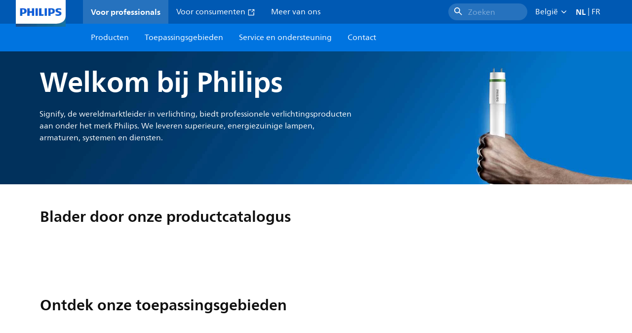

--- FILE ---
content_type: text/html;charset=utf-8
request_url: https://www.lighting.philips.be/
body_size: 298874
content:
<!DOCTYPE HTML>
<html lang="nl-BE">
<head>
    <meta charset="UTF-8"/>
    <title>Duurzame LED-lichtoplossingen | Philips lighting</title>
    
    
        
        
            <script defer="defer" type="text/javascript" src="https://rum.hlx.page/.rum/@adobe/helix-rum-js@%5E2/dist/rum-standalone.js" data-routing="env=prod,tier=publish,ams=Philips Lighting (AEM)"></script>
<link rel="canonical" href="https://www.lighting.philips.be"/>
        
    

    
    <meta name="description" content="Philips is een wereldwijd, toonaangevend verlichtingsmerk voor duurzame, commerciële lichtoplossingen. Efficiënte, hoogwaardige LED-armaturen, -lampen en -buizen voor B2B."/>
    <meta name="template" content="home-page"/>

    <link rel="preconnect" href="https://www.assets.signify.com"/>
<link rel="preconnect" href="https://assets.adobedtm.com"/>
    
    
    
    
    
    
    
        <link rel="preload" href="/etc.clientlibs/signify-brand-philips-lighting/clientlibs/clientlib-main/resources/fonts/neuefrutigerworld-book-latin.woff2" as="font" type="font/woff2" crossorigin="anonymous"/>
        <link rel="preload" href="/etc.clientlibs/signify-brand-philips-lighting/clientlibs/clientlib-main/resources/fonts/neuefrutigerworld-bold-latin.woff2" as="font" type="font/woff2" crossorigin="anonymous"/>
    


    

    
    <meta property="og:title" content="Duurzame LED-lichtoplossingen | Philips lighting"/>
    <meta property="og:description" content="Philips is een wereldwijd, toonaangevend verlichtingsmerk voor duurzame, commerciële lichtoplossingen. Efficiënte, hoogwaardige LED-armaturen, -lampen en -buizen voor B2B."/>
    <meta property="og:type" content="website"/>
    <meta property="og:url" content="https://www.lighting.philips.be"/>
    <meta property="og:site_name" content="Philips lighting"/>
    <meta property="og:image" content="https://www.lighting.philips.com/b-dam/b2b-philips-lighting/masters/fallback-images/general-16-9.jpg"/>


    
    
    <meta name="viewport" content="width=device-width, initial-scale=1, shrink-to-fit=no"/>
    
    

    
    <meta class="elastic" name="page_type" content="other"/>
    <meta class="elastic" name="iss_title" content="Verlichting"/>
    <meta class="elastic" name="locale" content="nl_BE"/>
    <meta class="elastic" name="label" content="Overig"/>
    <meta class="elastic" name="last_modified" content="2025-03-27T09:09:04.548Z"/>
    <meta class="elastic" name="baseurl" content="https://www.lighting.philips.be/"/>
    <meta class="elastic" name="image" content="https://www.lighting.philips.com/b-dam/b2b-philips-lighting/masters/fallback-images/general-1-1.jpg"/>
    <meta class="elastic" name="brand" content="Philips lighting"/>
    <meta class="elastic" name="asset_url" content="https://www.signify.com/content/dam/signify/master/homepage/logo-philips.png"/>
    <meta class="elastic" name="sector" content="B2B_LI"/>
    <meta class="elastic" name="env" content="prd"/>
    
    <meta class="elastic" name="type" content="content"/>


    

    


    <script type="application/ld+json">{"@context":"https://schema.org","@type":"Organization","name":"Philips lighting","description":"Philips is een van 's werelds meest vertrouwde verlichtingsmerken. Sinds 1891 staat Philips synoniem voor hoogwaardige, betrouwbare, innovatieve technologie die het leven van mensen verbetert. Het Philips-merk is in licentie gegeven aan Signify, wereldleider in verlichting, voor verlichtingsproducten en -diensten. Philips is het belangrijkste merk van Signify voor lampen, armaturen en andere verlichtingsproducten voor zowel professionals als consumenten. Signify-producten met het Philips-merk bestrijken het volledige scala aan verlichtingstoepassingen, van huis, kantoor en industrie tot straatverlichting, tuinbouw, sport en meer.","url":"https://www.lighting.philips.be","logo":{"url":"https://www.signify.com/content/dam/signify/master/homepage/logo-philips.png","@type":"ImageObject"},"sameAs":["https://www.facebook.com/PhilipsLighting/","https://www.youtube.com/user/PhilipsLighting","https://www.linkedin.com/company/signifycompany/"],"contactPoint":[{"@type":"ContactPoint","url":"https://www.lighting.philips.be/contact/contact-us-form","contactType":"Contactformulier"}]}</script>


    
    <script>
        function Z(e){const o=e+"=",t=decodeURIComponent(document.cookie);for(let e of t.split(";")){for(;" "===e.charAt(0);)e=e.slice(1);if(0===e.indexOf(o))return e.substring(o.length,e.length)}return""};

        if ((Z('cmapi_cookie_privacy').includes('2'))) {
            !function(e,a,n,t){var i=e.head;if(i){
                if (a) return;
                var o=e.createElement("style");
                o.id="alloy-prehiding",o.innerText=n,i.appendChild(o),setTimeout(function(){o.parentNode&&o.parentNode.removeChild(o)},t)}}
            (document, document.location.href.indexOf("adobe_authoring_enabled") !== -1, "body { opacity: 0 !important }", 3000);
        }
    </script>


    

    
<script>
    window.pageLoadInfo = "{\x22page\x22:{\x22pageInfo\x22:{\x22pageID\x22:\x22\/content\/b2b\u002Dphilips\u002Dlighting\/be\/nl\x22,\x22pageName\x22:\x22nl\x22,\x22environment\x22:\x22prd\x22,\x22issueDate\x22:\x222025\u002D03\u002D27T09:09:04.548Z\x22,\x22breadcrumbs\x22:[],\x22pageDesc\x22:\x22Philips is een wereldwijd, toonaangevend verlichtingsmerk voor duurzame, commerciële lichtoplossingen. Efficiënte, hoogwaardige LED\u002Darmaturen, \u002Dlampen en \u002Dbuizen voor B2B.\x22,\x22thumbnailUrl\x22:\x22https:\/\/www.lighting.philips.com\/b\u002Ddam\/b2b\u002Dphilips\u002Dlighting\/masters\/fallback\u002Dimages\/general\u002D16\u002D9.jpg\x22},\x22category\x22:{\x22pageType\x22:\x22home\u002Dpage\x22,\x22categories\x22:[]},\x22attributes\x22:{\x22locale\x22:\x22nl\u002DBE\x22,\x22country\x22:\x22BE\x22,\x22language\x22:\x22nl\x22,\x22brand\x22:\x22Philips lighting\x22}}}";
</script>

    
    
    
<script src="/etc.clientlibs/signify-brand-philips-lighting/clientlibs/clientlib-head.min.ACSHASHe04cecb2513bd1324a023ae82657c91e.js" async></script>



    
    
    
<script src="/etc.clientlibs/signify-brand-philips-lighting/clientlibs/clientlib-main.min.ACSHASH0b3216dd2d071ad63ca93f3562219a9c.js" defer></script>



    
    
    
<link rel="stylesheet" href="/etc.clientlibs/signify-brand-philips-lighting/clientlibs/clientlib-main.min.ACSHASH4e8de112483363ba18ce81fbfa6bf571.css" type="text/css">



    
    

    

    
    

    

    


        <script type="text/javascript" src="//assets.adobedtm.com/ebfef13a1211/62f4ae774bb6/launch-03ecc55811c4.min.js" async></script>



    
    

    


    
    <link rel="icon" href="/etc.clientlibs/signify-brand-philips-lighting/clientlibs/clientlib-main/resources/favicons/favicon.ico"/>


    <script>
        signify = {config: {"locale":"nl_BE","paths":{"icons":"/etc.clientlibs/signify-brand-philips-lighting/clientlibs/clientlib-main/resources/icons/"},"country":"BE","authorMode":false}}
    </script>
</head>
<body class="page basicpage default">



    


    



    
    
    
    
        
                
    <location-bar :alternative-locales="[{&#34;locale&#34;:&#34;Argentina&#34;,&#34;isoCode&#34;:&#34;es_AR&#34;,&#34;language&#34;:&#34;es&#34;,&#34;country&#34;:&#34;AR&#34;,&#34;url&#34;:&#34;https://www.lighting.philips.com.ar&#34;},{&#34;locale&#34;:&#34;Australia&#34;,&#34;isoCode&#34;:&#34;en_AU&#34;,&#34;language&#34;:&#34;en&#34;,&#34;country&#34;:&#34;AU&#34;,&#34;url&#34;:&#34;https://www.lighting.philips.com.au&#34;},{&#34;locale&#34;:&#34;Austria&#34;,&#34;isoCode&#34;:&#34;de_AT&#34;,&#34;language&#34;:&#34;de&#34;,&#34;country&#34;:&#34;AT&#34;,&#34;url&#34;:&#34;https://www.lighting.philips.at&#34;},{&#34;locale&#34;:&#34;Belgium (Dutch)&#34;,&#34;isoCode&#34;:&#34;nl_BE&#34;,&#34;language&#34;:&#34;nl&#34;,&#34;country&#34;:&#34;BE&#34;,&#34;url&#34;:&#34;https://www.lighting.philips.be&#34;},{&#34;locale&#34;:&#34;Belgium (French)&#34;,&#34;isoCode&#34;:&#34;fr_BE&#34;,&#34;language&#34;:&#34;fr&#34;,&#34;country&#34;:&#34;BE&#34;,&#34;url&#34;:&#34;https://www.lighting.philips.be/fr&#34;},{&#34;locale&#34;:&#34;Brazil&#34;,&#34;isoCode&#34;:&#34;pt_BR&#34;,&#34;language&#34;:&#34;pt&#34;,&#34;country&#34;:&#34;BR&#34;,&#34;url&#34;:&#34;https://www.lighting.philips.com.br&#34;},{&#34;locale&#34;:&#34;Bulgaria&#34;,&#34;isoCode&#34;:&#34;bg_BG&#34;,&#34;language&#34;:&#34;bg&#34;,&#34;country&#34;:&#34;BG&#34;,&#34;url&#34;:&#34;https://www.lighting.philips.bg&#34;},{&#34;locale&#34;:&#34;Canada (English)&#34;,&#34;isoCode&#34;:&#34;en_CA&#34;,&#34;language&#34;:&#34;en&#34;,&#34;country&#34;:&#34;CA&#34;,&#34;url&#34;:&#34;https://www.lighting.philips.ca&#34;},{&#34;locale&#34;:&#34;Canada (French)&#34;,&#34;isoCode&#34;:&#34;fr_CA&#34;,&#34;language&#34;:&#34;fr&#34;,&#34;country&#34;:&#34;CA&#34;,&#34;url&#34;:&#34;https://www.lighting.philips.ca/fr&#34;},{&#34;locale&#34;:&#34;Central America&#34;,&#34;isoCode&#34;:&#34;es_PA&#34;,&#34;language&#34;:&#34;es&#34;,&#34;country&#34;:&#34;PA&#34;,&#34;url&#34;:&#34;https://www.centralamerica.lighting.philips.com&#34;},{&#34;locale&#34;:&#34;Chile&#34;,&#34;isoCode&#34;:&#34;es_CL&#34;,&#34;language&#34;:&#34;es&#34;,&#34;country&#34;:&#34;CL&#34;,&#34;url&#34;:&#34;https://www.lighting.philips.cl&#34;},{&#34;locale&#34;:&#34;China&#34;,&#34;isoCode&#34;:&#34;zh_CN&#34;,&#34;language&#34;:&#34;zh&#34;,&#34;country&#34;:&#34;CN&#34;,&#34;url&#34;:&#34;https://www.lighting.philips.com.cn&#34;},{&#34;locale&#34;:&#34;Colombia&#34;,&#34;isoCode&#34;:&#34;es_CO&#34;,&#34;language&#34;:&#34;es&#34;,&#34;country&#34;:&#34;CO&#34;,&#34;url&#34;:&#34;https://www.lighting.philips.com.co&#34;},{&#34;locale&#34;:&#34;Croatia&#34;,&#34;isoCode&#34;:&#34;hr_HR&#34;,&#34;language&#34;:&#34;hr&#34;,&#34;country&#34;:&#34;HR&#34;,&#34;url&#34;:&#34;https://www.lighting.philips.hr&#34;},{&#34;locale&#34;:&#34;Czech&#34;,&#34;isoCode&#34;:&#34;cs_CZ&#34;,&#34;language&#34;:&#34;cs&#34;,&#34;country&#34;:&#34;CZ&#34;,&#34;url&#34;:&#34;https://www.lighting.philips.cz&#34;},{&#34;locale&#34;:&#34;Denmark&#34;,&#34;isoCode&#34;:&#34;da_DK&#34;,&#34;language&#34;:&#34;da&#34;,&#34;country&#34;:&#34;DK&#34;,&#34;url&#34;:&#34;https://www.lighting.philips.dk&#34;},{&#34;locale&#34;:&#34;Egypt (English)&#34;,&#34;isoCode&#34;:&#34;en_EG&#34;,&#34;language&#34;:&#34;en&#34;,&#34;country&#34;:&#34;EG&#34;,&#34;url&#34;:&#34;https://www.lighting.philips.com.eg&#34;},{&#34;locale&#34;:&#34;Estonia&#34;,&#34;isoCode&#34;:&#34;et_EE&#34;,&#34;language&#34;:&#34;et&#34;,&#34;country&#34;:&#34;EE&#34;,&#34;url&#34;:&#34;https://www.lighting.philips.ee&#34;},{&#34;locale&#34;:&#34;Finland&#34;,&#34;isoCode&#34;:&#34;fi_FI&#34;,&#34;language&#34;:&#34;fi&#34;,&#34;country&#34;:&#34;FI&#34;,&#34;url&#34;:&#34;https://www.lighting.philips.fi&#34;},{&#34;locale&#34;:&#34;France&#34;,&#34;isoCode&#34;:&#34;fr_FR&#34;,&#34;language&#34;:&#34;fr&#34;,&#34;country&#34;:&#34;FR&#34;,&#34;url&#34;:&#34;https://www.lighting.philips.fr&#34;},{&#34;locale&#34;:&#34;Germany&#34;,&#34;isoCode&#34;:&#34;de_DE&#34;,&#34;language&#34;:&#34;de&#34;,&#34;country&#34;:&#34;DE&#34;,&#34;url&#34;:&#34;https://www.lighting.philips.de&#34;},{&#34;locale&#34;:&#34;Ghana&#34;,&#34;isoCode&#34;:&#34;en_GH&#34;,&#34;language&#34;:&#34;en&#34;,&#34;country&#34;:&#34;GH&#34;,&#34;url&#34;:&#34;https://www.lighting.philips.com.gh&#34;},{&#34;locale&#34;:&#34;Greece&#34;,&#34;isoCode&#34;:&#34;el_GR&#34;,&#34;language&#34;:&#34;el&#34;,&#34;country&#34;:&#34;GR&#34;,&#34;url&#34;:&#34;https://www.lighting.philips.gr&#34;},{&#34;locale&#34;:&#34;Hong Kong (English)&#34;,&#34;isoCode&#34;:&#34;en_HK&#34;,&#34;language&#34;:&#34;en&#34;,&#34;country&#34;:&#34;HK&#34;,&#34;url&#34;:&#34;https://www.lighting.philips.com.hk&#34;},{&#34;locale&#34;:&#34;Hungary&#34;,&#34;isoCode&#34;:&#34;hu_HU&#34;,&#34;language&#34;:&#34;hu&#34;,&#34;country&#34;:&#34;HU&#34;,&#34;url&#34;:&#34;https://www.lighting.philips.hu&#34;},{&#34;locale&#34;:&#34;India&#34;,&#34;isoCode&#34;:&#34;en_IN&#34;,&#34;language&#34;:&#34;en&#34;,&#34;country&#34;:&#34;IN&#34;,&#34;url&#34;:&#34;https://www.lighting.philips.co.in&#34;},{&#34;locale&#34;:&#34;Indonesia (Bahasa)&#34;,&#34;isoCode&#34;:&#34;id_ID&#34;,&#34;language&#34;:&#34;id&#34;,&#34;country&#34;:&#34;ID&#34;,&#34;url&#34;:&#34;https://www.lighting.philips.co.id/id&#34;},{&#34;locale&#34;:&#34;Indonesia (English)&#34;,&#34;isoCode&#34;:&#34;en_ID&#34;,&#34;language&#34;:&#34;en&#34;,&#34;country&#34;:&#34;ID&#34;,&#34;url&#34;:&#34;https://www.lighting.philips.co.id&#34;},{&#34;locale&#34;:&#34;Ireland&#34;,&#34;isoCode&#34;:&#34;en_IE&#34;,&#34;language&#34;:&#34;en&#34;,&#34;country&#34;:&#34;IE&#34;,&#34;url&#34;:&#34;https://www.lighting.philips.ie&#34;},{&#34;locale&#34;:&#34;Israel&#34;,&#34;isoCode&#34;:&#34;en_IL&#34;,&#34;language&#34;:&#34;en&#34;,&#34;country&#34;:&#34;IL&#34;,&#34;url&#34;:&#34;https://www.lighting.philips.co.il&#34;},{&#34;locale&#34;:&#34;Italy&#34;,&#34;isoCode&#34;:&#34;it_IT&#34;,&#34;language&#34;:&#34;it&#34;,&#34;country&#34;:&#34;IT&#34;,&#34;url&#34;:&#34;https://www.lighting.philips.it&#34;},{&#34;locale&#34;:&#34;Japan&#34;,&#34;isoCode&#34;:&#34;ja_JP&#34;,&#34;language&#34;:&#34;ja&#34;,&#34;country&#34;:&#34;JP&#34;,&#34;url&#34;:&#34;https://www.lighting.philips.co.jp&#34;},{&#34;locale&#34;:&#34;Kazakhstan&#34;,&#34;isoCode&#34;:&#34;ru_KZ&#34;,&#34;language&#34;:&#34;ru&#34;,&#34;country&#34;:&#34;KZ&#34;,&#34;url&#34;:&#34;https://www.lighting.philips.kz&#34;},{&#34;locale&#34;:&#34;Kenya&#34;,&#34;isoCode&#34;:&#34;en_KE&#34;,&#34;language&#34;:&#34;en&#34;,&#34;country&#34;:&#34;KE&#34;,&#34;url&#34;:&#34;https://www.lighting.philips.co.ke&#34;},{&#34;locale&#34;:&#34;Korea&#34;,&#34;isoCode&#34;:&#34;ko_KR&#34;,&#34;language&#34;:&#34;ko&#34;,&#34;country&#34;:&#34;KR&#34;,&#34;url&#34;:&#34;https://www.lighting.philips.co.kr&#34;},{&#34;locale&#34;:&#34;Latvia&#34;,&#34;isoCode&#34;:&#34;lv_LV&#34;,&#34;language&#34;:&#34;lv&#34;,&#34;country&#34;:&#34;LV&#34;,&#34;url&#34;:&#34;https://www.lighting.philips.lv&#34;},{&#34;locale&#34;:&#34;Lithuania&#34;,&#34;isoCode&#34;:&#34;lt_LT&#34;,&#34;language&#34;:&#34;lt&#34;,&#34;country&#34;:&#34;LT&#34;,&#34;url&#34;:&#34;https://www.lighting.philips.lt&#34;},{&#34;locale&#34;:&#34;Malaysia&#34;,&#34;isoCode&#34;:&#34;en_MY&#34;,&#34;language&#34;:&#34;en&#34;,&#34;country&#34;:&#34;MY&#34;,&#34;url&#34;:&#34;https://www.lighting.philips.com.my&#34;},{&#34;locale&#34;:&#34;Mexico&#34;,&#34;isoCode&#34;:&#34;es_MX&#34;,&#34;language&#34;:&#34;es&#34;,&#34;country&#34;:&#34;MX&#34;,&#34;url&#34;:&#34;https://www.lighting.philips.com.mx&#34;},{&#34;locale&#34;:&#34;Middle East (English)&#34;,&#34;isoCode&#34;:&#34;en_AE&#34;,&#34;language&#34;:&#34;en&#34;,&#34;country&#34;:&#34;AE&#34;,&#34;url&#34;:&#34;https://www.mea.lighting.philips.com&#34;},{&#34;locale&#34;:&#34;Morocco&#34;,&#34;isoCode&#34;:&#34;fr_MA&#34;,&#34;language&#34;:&#34;fr&#34;,&#34;country&#34;:&#34;MA&#34;,&#34;url&#34;:&#34;https://www.lighting.philips.ma&#34;},{&#34;locale&#34;:&#34;Netherlands&#34;,&#34;isoCode&#34;:&#34;nl_NL&#34;,&#34;language&#34;:&#34;nl&#34;,&#34;country&#34;:&#34;NL&#34;,&#34;url&#34;:&#34;https://www.lighting.philips.nl&#34;},{&#34;locale&#34;:&#34;New Zealand&#34;,&#34;isoCode&#34;:&#34;en_NZ&#34;,&#34;language&#34;:&#34;en&#34;,&#34;country&#34;:&#34;NZ&#34;,&#34;url&#34;:&#34;https://www.lighting.philips.co.nz&#34;},{&#34;locale&#34;:&#34;Nigeria&#34;,&#34;isoCode&#34;:&#34;en_NG&#34;,&#34;language&#34;:&#34;en&#34;,&#34;country&#34;:&#34;NG&#34;,&#34;url&#34;:&#34;https://www.lighting.philips.ng&#34;},{&#34;locale&#34;:&#34;Norway&#34;,&#34;isoCode&#34;:&#34;no_NO&#34;,&#34;language&#34;:&#34;no&#34;,&#34;country&#34;:&#34;NO&#34;,&#34;url&#34;:&#34;https://www.lighting.philips.no&#34;},{&#34;locale&#34;:&#34;Pakistan&#34;,&#34;isoCode&#34;:&#34;en_PK&#34;,&#34;language&#34;:&#34;en&#34;,&#34;country&#34;:&#34;PK&#34;,&#34;url&#34;:&#34;https://www.lighting.philips.com.pk&#34;},{&#34;locale&#34;:&#34;Peru&#34;,&#34;isoCode&#34;:&#34;es_PE&#34;,&#34;language&#34;:&#34;es&#34;,&#34;country&#34;:&#34;PE&#34;,&#34;url&#34;:&#34;https://www.lighting.philips.com.pe&#34;},{&#34;locale&#34;:&#34;Philippines&#34;,&#34;isoCode&#34;:&#34;en_PH&#34;,&#34;language&#34;:&#34;en&#34;,&#34;country&#34;:&#34;PH&#34;,&#34;url&#34;:&#34;https://www.lighting.philips.com.ph&#34;},{&#34;locale&#34;:&#34;Poland&#34;,&#34;isoCode&#34;:&#34;pl_PL&#34;,&#34;language&#34;:&#34;pl&#34;,&#34;country&#34;:&#34;PL&#34;,&#34;url&#34;:&#34;https://www.lighting.philips.pl&#34;},{&#34;locale&#34;:&#34;Portugal&#34;,&#34;isoCode&#34;:&#34;pt_PT&#34;,&#34;language&#34;:&#34;pt&#34;,&#34;country&#34;:&#34;PT&#34;,&#34;url&#34;:&#34;https://www.lighting.philips.pt&#34;},{&#34;locale&#34;:&#34;Romania&#34;,&#34;isoCode&#34;:&#34;ro_RO&#34;,&#34;language&#34;:&#34;ro&#34;,&#34;country&#34;:&#34;RO&#34;,&#34;url&#34;:&#34;https://www.lighting.philips.ro&#34;},{&#34;locale&#34;:&#34;Russian&#34;,&#34;isoCode&#34;:&#34;ru_RU&#34;,&#34;language&#34;:&#34;ru&#34;,&#34;country&#34;:&#34;RU&#34;,&#34;url&#34;:&#34;https://www.lighting.philips.ru&#34;},{&#34;locale&#34;:&#34;Saudi Arabia (English)&#34;,&#34;isoCode&#34;:&#34;en_SA&#34;,&#34;language&#34;:&#34;en&#34;,&#34;country&#34;:&#34;SA&#34;,&#34;url&#34;:&#34;https://www.slc.philips.com&#34;},{&#34;locale&#34;:&#34;Serbia&#34;,&#34;isoCode&#34;:&#34;sr_RS&#34;,&#34;language&#34;:&#34;sr&#34;,&#34;country&#34;:&#34;RS&#34;,&#34;url&#34;:&#34;https://www.lighting.philips.rs&#34;},{&#34;locale&#34;:&#34;Singapore&#34;,&#34;isoCode&#34;:&#34;en_SG&#34;,&#34;language&#34;:&#34;en&#34;,&#34;country&#34;:&#34;SG&#34;,&#34;url&#34;:&#34;https://www.lighting.philips.com.sg&#34;},{&#34;locale&#34;:&#34;Slovakia&#34;,&#34;isoCode&#34;:&#34;sk_SK&#34;,&#34;language&#34;:&#34;sk&#34;,&#34;country&#34;:&#34;SK&#34;,&#34;url&#34;:&#34;https://www.lighting.philips.sk&#34;},{&#34;locale&#34;:&#34;Slovenia&#34;,&#34;isoCode&#34;:&#34;si_SI&#34;,&#34;language&#34;:&#34;si&#34;,&#34;country&#34;:&#34;SI&#34;,&#34;url&#34;:&#34;https://www.lighting.philips.si&#34;},{&#34;locale&#34;:&#34;South Africa&#34;,&#34;isoCode&#34;:&#34;en_ZA&#34;,&#34;language&#34;:&#34;en&#34;,&#34;country&#34;:&#34;ZA&#34;,&#34;url&#34;:&#34;https://www.lighting.philips.co.za&#34;},{&#34;locale&#34;:&#34;Spain&#34;,&#34;isoCode&#34;:&#34;es_ES&#34;,&#34;language&#34;:&#34;es&#34;,&#34;country&#34;:&#34;ES&#34;,&#34;url&#34;:&#34;https://www.lighting.philips.es&#34;},{&#34;locale&#34;:&#34;Sri Lanka&#34;,&#34;isoCode&#34;:&#34;en_LK&#34;,&#34;language&#34;:&#34;en&#34;,&#34;country&#34;:&#34;LK&#34;,&#34;url&#34;:&#34;https://www.lighting.philips.lk&#34;},{&#34;locale&#34;:&#34;Sweden&#34;,&#34;isoCode&#34;:&#34;sv_SE&#34;,&#34;language&#34;:&#34;sv&#34;,&#34;country&#34;:&#34;SE&#34;,&#34;url&#34;:&#34;https://www.lighting.philips.se&#34;},{&#34;locale&#34;:&#34;Switzerland (French)&#34;,&#34;isoCode&#34;:&#34;fr_CH&#34;,&#34;language&#34;:&#34;fr&#34;,&#34;country&#34;:&#34;CH&#34;,&#34;url&#34;:&#34;https://www.lighting.philips.ch/fr&#34;},{&#34;locale&#34;:&#34;Switzerland (German)&#34;,&#34;isoCode&#34;:&#34;de_CH&#34;,&#34;language&#34;:&#34;de&#34;,&#34;country&#34;:&#34;CH&#34;,&#34;url&#34;:&#34;https://www.lighting.philips.ch&#34;},{&#34;locale&#34;:&#34;Taiwan&#34;,&#34;isoCode&#34;:&#34;zh_TW&#34;,&#34;language&#34;:&#34;zh&#34;,&#34;country&#34;:&#34;TW&#34;,&#34;url&#34;:&#34;https://www.lighting.philips.com.tw&#34;},{&#34;locale&#34;:&#34;Thailand (Thai)&#34;,&#34;isoCode&#34;:&#34;th_TH&#34;,&#34;language&#34;:&#34;th&#34;,&#34;country&#34;:&#34;TH&#34;,&#34;url&#34;:&#34;https://www.lighting.philips.co.th&#34;},{&#34;locale&#34;:&#34;Turkey&#34;,&#34;isoCode&#34;:&#34;tr_TR&#34;,&#34;language&#34;:&#34;tr&#34;,&#34;country&#34;:&#34;TR&#34;,&#34;url&#34;:&#34;https://www.lighting.philips.com.tr&#34;},{&#34;locale&#34;:&#34;Ukraine (Ukrainian)&#34;,&#34;isoCode&#34;:&#34;uk_UA&#34;,&#34;language&#34;:&#34;uk&#34;,&#34;country&#34;:&#34;UA&#34;,&#34;url&#34;:&#34;https://www.lighting.philips.ua&#34;},{&#34;locale&#34;:&#34;United Kingdom&#34;,&#34;isoCode&#34;:&#34;en_GB&#34;,&#34;language&#34;:&#34;en&#34;,&#34;country&#34;:&#34;GB&#34;,&#34;url&#34;:&#34;https://www.lighting.philips.co.uk&#34;},{&#34;locale&#34;:&#34;United States&#34;,&#34;isoCode&#34;:&#34;en_US&#34;,&#34;language&#34;:&#34;en&#34;,&#34;country&#34;:&#34;US&#34;,&#34;url&#34;:&#34;https://www.usa.lighting.philips.com&#34;},{&#34;locale&#34;:&#34;Vietnam&#34;,&#34;isoCode&#34;:&#34;vi_VN&#34;,&#34;language&#34;:&#34;vi&#34;,&#34;country&#34;:&#34;VN&#34;,&#34;url&#34;:&#34;https://www.lighting.philips.com.vn&#34;}]" current-locale="nl_BE" :translations="{&#34;button&#34;:&#34;Continue&#34;,&#34;message&#34;:&#34;You are now visiting the Philips lighting website. A localized version is available for you&#34;}"></location-bar>    

        
    


<div class="main-container" data-tracking-event="page/view" data-tracking-info="{&#34;page&#34;:{&#34;pageInfo&#34;:{&#34;pageID&#34;:&#34;/content/b2b-philips-lighting/be/nl&#34;,&#34;pageName&#34;:&#34;nl&#34;,&#34;environment&#34;:&#34;prd&#34;,&#34;issueDate&#34;:&#34;2025-03-27T09:09:04.548Z&#34;,&#34;breadcrumbs&#34;:[],&#34;pageDesc&#34;:&#34;Philips is een wereldwijd, toonaangevend verlichtingsmerk voor duurzame, commerciële lichtoplossingen. Efficiënte, hoogwaardige LED-armaturen, -lampen en -buizen voor B2B.&#34;,&#34;thumbnailUrl&#34;:&#34;https://www.lighting.philips.com/b-dam/b2b-philips-lighting/masters/fallback-images/general-16-9.jpg&#34;},&#34;category&#34;:{&#34;pageType&#34;:&#34;home-page&#34;,&#34;categories&#34;:[]},&#34;attributes&#34;:{&#34;locale&#34;:&#34;nl-BE&#34;,&#34;country&#34;:&#34;BE&#34;,&#34;language&#34;:&#34;nl&#34;,&#34;brand&#34;:&#34;Philips lighting&#34;}}}"><main class="root responsive-grid-component responsivegrid">

<div class="aem-Grid aem-Grid--12 aem-Grid--default--12 ">
    
    <div class="experience-fragment-component experience-fragment experiencefragment aem-GridColumn aem-GridColumn--default--12">
<div id="experience-fragment-component-7b4cba1d8c" class="cmp-experiencefragment cmp-experiencefragment--header">

    



<div class="xf-content-height">
    

<div class="aem-Grid aem-Grid--12 aem-Grid--default--12 ">
    
    <div class="header-component master-component aem-GridColumn aem-GridColumn--default--12">

    

    
    
        
            
    <v-header v-slot="slotProps">
        <header class="header" data-tracking-event="component/header/impression" data-tracking-info="{&#34;component&#34;:{&#34;id&#34;:&#34;39594694c5a6a9bf66364045c4b9e156&#34;,&#34;path&#34;:&#34;/header_component_cop&#34;,&#34;name&#34;:&#34;header&#34;}}">
            <div class="header__background" :class="slotProps.showHeaderBackground" @click="slotProps.closeHeader"></div>
            <div class="header__top-container">
                <a href="https://www.lighting.philips.be" class="header__logo-link">
                    <img class="header__logo-img" alt="Philips lighting" src="/content/dam/b2b-philips-lighting/logo/lighting-philips-logo.png"/>
                </a>
                
                
                    
    <ul class="header__top-container-items">
        <li class="header__top-container-item active">
            <a class="top-container-item__link" href="https://www.lighting.philips.be">Voor professionals
                
            </a>
        </li>
        <li class="header__top-container-item">
            <a class="top-container-item__link" href="https://www.lighting.philips.be/consumer" target="_blank"> Voor consumenten
                <svg class="icon icon-external icon--sm main__list-item-icon" aria-hidden="true">
                <use xlink:href="/etc.clientlibs/signify-brand-philips-lighting/clientlibs/clientlib-main/resources/icons/ui.svg#external"></use>
            </svg>
            </a>
        </li>
        <li class="header__top-container-item">
            <a class="top-container-item__link" href="https://www.lighting.philips.be/over-ons">Meer van ons
                
            </a>
        </li>
        
        
    </ul>

    <div class="header__top-container-right">
        <div class="header__top-container-search">
            <wish-list-header :translations="{&#34;addToWishlistError&#34;:&#34;Er is een fout opgetreden. {{name}} kan niet aan je verlanglijst worden toegevoegd.&#34;,&#34;addToWishlist&#34;:&#34;Toevoegen aan verlanglijst&#34;,&#34;addedToWishlist&#34;:&#34;Opgeslagen&#34;,&#34;wishListTooltipMessage&#34;:&#34;Zoek het opgeslagen product in je verlanglijst&#34;}" wish-list-page-path="https://www.lighting.philips.be/prof/wishlist">
            </wish-list-header>
            <button class="button cta-component__link" title="Zoeken" tabindex="0" :data-tracking-info="slotProps.searchDataTrackingInfo" @click="slotProps.toggleSearch()" type="button">
                <svg class="icon icon-search icon--md" aria-hidden="true">
                <use xlink:href="/etc.clientlibs/signify-brand-philips-lighting/clientlibs/clientlib-main/resources/icons/ui.svg#search"></use>
            </svg><span class="cta-component-text body-copy-1">Zoeken</span>
            </button>
        </div>
        <div class="top-country-selector__heading top-country-selector__heading--desktop heading-6" :class="slotProps.countrySelectorClasses">
            <div class="top-country-selector__heading-wrapper" @click="slotProps.toggleCountrySelector">
                <strong class="top-country-selector__heading-name body-copy-1">België</strong>
                <svg class="icon icon-up top-country-selector__arrow--desktop" aria-hidden="true">
                <use xlink:href="/etc.clientlibs/signify-brand-philips-lighting/clientlibs/clientlib-main/resources/icons/ui.svg#up"></use>
            </svg>
            </div>
            <div class="top-country-selector__country-language-code">
                <div class="top-country-selector__language-code top-country-selector__language-code--active">NL</div>
                <span class="top-country-selector__separator-code">|</span>
                <a href="https://www.lighting.philips.be/fr" class="top-country-selector__language-code">FR</a>
            </div>
        </div>
    </div>

                

                
                
                    
    <div class="header__top-container--icons">
        <wish-list-header :translations="{&#34;addToWishlistError&#34;:&#34;Er is een fout opgetreden. {{name}} kan niet aan je verlanglijst worden toegevoegd.&#34;,&#34;addToWishlist&#34;:&#34;Toevoegen aan verlanglijst&#34;,&#34;addedToWishlist&#34;:&#34;Opgeslagen&#34;,&#34;wishListTooltipMessage&#34;:&#34;Zoek het opgeslagen product in je verlanglijst&#34;}" wish-list-page-path="https://www.lighting.philips.be/prof/wishlist">
        </wish-list-header>
        <a class="header__top-container--icons-search" title="Zoeken" tabindex="0" :data-tracking-info="slotProps.searchDataTrackingInfo" @click="slotProps.toggleSearch()">
            <svg class="icon icon-search icon--md" aria-hidden="true">
                <use xlink:href="/etc.clientlibs/signify-brand-philips-lighting/clientlibs/clientlib-main/resources/icons/ui.svg#search"></use>
            </svg>
        </a>
        <div class="header-top-container__hamburger" @click="slotProps.toggleMobileMenu">
            <div class="header-top-container__hamburger-icon-wrapper">
                <span class="header-top-container__hamburger-icon header-top-container__hamburger-icon--item"></span>
                <span class="header-top-container__hamburger-icon header-top-container__hamburger-icon--spacer"></span>
                <span class="header-top-container__hamburger-icon header-top-container__hamburger-icon--item"></span>
                <span class="header-top-container__hamburger-icon header-top-container__hamburger-icon--spacer"></span>
                <span class="header-top-container__hamburger-icon header-top-container__hamburger-icon--item"></span>
            </div>
        </div>
    </div>

                

            </div>
            <nav class="desktop-menu">
                <ul class="desktop-menu__wrapper">
                    
    

    
    
        
    <li class="desktop-menu__list">
        
        
            <span class="desktop-menu__list-link" @click="slotProps.toggleFlyout($event, '2061557753')" tabindex="0">Producten</span>
            <div class="flyout">
                <div class="flyout__wrapper">
                    <div class="flyout__items">
                        <ul class="flyout__items-list">
                            
                            <li class="flyout__items-list--item" @click="slotProps.loadThirdLevelItems('187711281')">
                                <span class="flyout__items-list--link flyout__items-list--link-187711281 heading-5">Armaturen voor binnenverlichting</span>
                            </li>
                            
                            
                        
                            
                            <li class="flyout__items-list--item" @click="slotProps.loadThirdLevelItems('1131199276')">
                                <span class="flyout__items-list--link flyout__items-list--link-1131199276 heading-5">Armaturen voor buitenverlichting</span>
                            </li>
                            
                            
                        
                            
                            <li class="flyout__items-list--item" @click="slotProps.loadThirdLevelItems('1419460741')">
                                <span class="flyout__items-list--link flyout__items-list--link-1419460741 heading-5">LED-lampen en TL-verlichting</span>
                            </li>
                            
                            
                        
                            
                            <li class="flyout__items-list--item" @click="slotProps.loadThirdLevelItems('882148270')">
                                <span class="flyout__items-list--link flyout__items-list--link-882148270 heading-5">Conventionele lampen en TL-verlichting</span>
                            </li>
                            
                            
                        
                            
                            <li class="flyout__items-list--item" @click="slotProps.loadThirdLevelItems('1172884570')">
                                <span class="flyout__items-list--link flyout__items-list--link-1172884570 heading-5">LED drivers</span>
                            </li>
                            
                            
                        
                            
                            <li class="flyout__items-list--item" @click="slotProps.loadThirdLevelItems('1507181908')">
                                <span class="flyout__items-list--link flyout__items-list--link-1507181908 heading-5">Verlichtingselektronica</span>
                            </li>
                            
                            
                        
                            
                            <li class="flyout__items-list--item" @click="slotProps.loadThirdLevelItems('999364903')">
                                <span class="flyout__items-list--link flyout__items-list--link-999364903 heading-5">Verlichtingsbedieningen</span>
                            </li>
                            
                            
                        
                            
                            <li class="flyout__items-list--item" @click="slotProps.loadThirdLevelItems('1887497347')">
                                <span class="flyout__items-list--link flyout__items-list--link-1887497347 heading-5">Uitgelichte producten</span>
                            </li>
                            
                            
                        </ul>
                    </div>
                    
                        
                        
                        
                        <div class="flyout__sub-items flyout__sub-items--automatic sub-item-187711281">
                            <div class="wrapper">
                                <div class="sub-item">
                                    <a href="https://www.lighting.philips.be/p/armaturen-voor-binnenverlichting/downlights/CDOWNL_CA/category" class="sub-item__link clickable-area-link">Downlights</a>
                                    <img class="figure sub-item__image" src="https://www.assets.signify.com/is/image/Signify/DN610B-PSD-C-WH-CLP?wid=92&hei=92&qlt=82" alt="Downlights" loading="lazy"/>
                                </div>
                                
                            </div>
<div class="wrapper">
                                <div class="sub-item">
                                    <a href="https://www.lighting.philips.be/p/armaturen-voor-binnenverlichting/accent-downlights/ACCDOWNL_CA/category" class="sub-item__link clickable-area-link">Accent downlights</a>
                                    <img class="figure sub-item__image" src="https://www.assets.signify.com/is/image/Signify/LSA-RS771B-WH-BSP?wid=92&hei=92&qlt=82" alt="Accent downlights" loading="lazy"/>
                                </div>
                                
                            </div>
<div class="wrapper">
                                <div class="sub-item">
                                    <a href="https://www.lighting.philips.be/p/armaturen-voor-binnenverlichting/inbouw/CREC_CA/category" class="sub-item__link clickable-area-link">Inbouw</a>
                                    <img class="figure sub-item__image" src="https://www.assets.signify.com/is/image/Signify/PowerBalance-Refresh-CLP?wid=92&hei=92&qlt=82" alt="Inbouw" loading="lazy"/>
                                </div>
                                
                            </div>
<div class="wrapper">
                                <div class="sub-item">
                                    <a href="https://www.lighting.philips.be/p/armaturen-voor-binnenverlichting/panelen-op-rails/LGHTPNLS_CA/category" class="sub-item__link clickable-area-link">Panelen op rails</a>
                                    <img class="figure sub-item__image" src="https://www.assets.signify.com/is/image/Signify/StoreSet_Linear_SM504T_WH-BS?wid=92&hei=92&qlt=82" alt="Panelen op rails" loading="lazy"/>
                                </div>
                                
                            </div>
<div class="wrapper">
                                <div class="sub-item">
                                    <a href="https://www.lighting.philips.be/p/armaturen-voor-binnenverlichting/opbouwmontage/LESURF_CA/category" class="sub-item__link clickable-area-link">Opbouwmontage</a>
                                    <img class="figure sub-item__image" src="https://www.assets.signify.com/is/image/Signify/TrueLine_surface_mounted-SM530C_LE1_LF1_ALU-BP?wid=92&hei=92&qlt=82" alt="Opbouwmontage" loading="lazy"/>
                                </div>
                                
                            </div>
<div class="wrapper">
                                <div class="sub-item">
                                    <a href="https://www.lighting.philips.be/p/armaturen-voor-binnenverlichting/hangend/LESUSP_CA/category" class="sub-item__link clickable-area-link">Hangend</a>
                                    <img class="figure sub-item__image" src="https://www.assets.signify.com/is/image/Signify/True%20Line?wid=92&hei=92&qlt=82" alt="Hangend" loading="lazy"/>
                                </div>
                                
                            </div>
<div class="wrapper">
                                <div class="sub-item">
                                    <a href="https://www.lighting.philips.be/p/armaturen-voor-binnenverlichting/balken/CIBATT_CA/category" class="sub-item__link clickable-area-link">Balken</a>
                                    <img class="figure sub-item__image" src="https://www.assets.signify.com/is/image/Signify/Coreline%20Batten%20G3_%20BN126C%20PSU%20-%20BSP?wid=92&hei=92&qlt=82" alt="Balken" loading="lazy"/>
                                </div>
                                
                            </div>
<div class="wrapper">
                                <div class="sub-item">
                                    <a href="https://www.lighting.philips.be/p/armaturen-voor-binnenverlichting/hooghangend-en-laaghangend/CHLBAY_CA/category" class="sub-item__link clickable-area-link">Hooghangend en laaghangend</a>
                                    <img class="figure sub-item__image" src="https://www.assets.signify.com/is/image/Signify/BY581P-large-suspension-CLP?wid=92&hei=92&qlt=82" alt="Hooghangend en laaghangend" loading="lazy"/>
                                </div>
                                
                            </div>
<div class="wrapper">
                                <div class="sub-item">
                                    <a href="https://www.lighting.philips.be/p/armaturen-voor-binnenverlichting/waterdicht-en-cleanroom/CWPCLNR_CA/category" class="sub-item__link clickable-area-link">Waterdicht en cleanroom</a>
                                    <img class="figure sub-item__image" src="https://www.assets.signify.com/is/image/Signify/CoreLine_Waterproof_WT120C%20G2%20PCU%20-%20BSP?wid=92&hei=92&qlt=82" alt="Waterdicht en cleanroom" loading="lazy"/>
                                </div>
                                
                            </div>

                            <div class="wrapper-external">
                                <a href="https://www.lighting.philips.be/p/armaturen-voor-binnenverlichting" class="sub-item__link-external link"> Alles bekijken Armaturen voor binnenverlichting</a>
                            </div>
                        </div>
                    
                        
                        
                        
                        <div class="flyout__sub-items flyout__sub-items--automatic sub-item-1131199276">
                            <div class="wrapper">
                                <div class="sub-item">
                                    <a href="https://www.lighting.philips.be/p/armaturen-voor-buitenverlichting/wegen-en-straten/NROADLUM_CA/category" class="sub-item__link clickable-area-link">Wegen en straten</a>
                                    <img class="figure sub-item__image" src="https://www.assets.signify.com/is/image/Signify/BGP701_Luma_gen2_Nano_BSP?wid=92&hei=92&qlt=82" alt="Wegen en straten" loading="lazy"/>
                                </div>
                                
                            </div>
<div class="wrapper">
                                <div class="sub-item">
                                    <a href="https://www.lighting.philips.be/p/armaturen-voor-buitenverlichting/schijnwerperverlichting-voor-sport-en-andere-terreinen/NSPAREA_CA/category" class="sub-item__link clickable-area-link">Schijnwerperverlichting voor sport- en andere terreinen</a>
                                    <img class="figure sub-item__image" src="https://www.assets.signify.com/is/image/Signify/ArenaVision_LED_gen3_5_BVP428_HGB_BP?wid=92&hei=92&qlt=82" alt="Schijnwerperverlichting voor sport- en andere terreinen" loading="lazy"/>
                                </div>
                                
                            </div>
<div class="wrapper">
                                <div class="sub-item">
                                    <a href="https://www.lighting.philips.be/p/armaturen-voor-buitenverlichting/architecturale-schijnwerpers/PROJECT_CA/category" class="sub-item__link clickable-area-link">Architecturale schijnwerpers</a>
                                    <img class="figure sub-item__image" src="https://www.assets.signify.com/is/image/Signify/UniEdge-BSP?wid=92&hei=92&qlt=82" alt="Architecturale schijnwerpers" loading="lazy"/>
                                </div>
                                
                            </div>
<div class="wrapper">
                                <div class="sub-item">
                                    <a href="https://www.lighting.philips.be/p/armaturen-voor-buitenverlichting/urban/URBAN_CA/category" class="sub-item__link clickable-area-link">Urban</a>
                                    <img class="figure sub-item__image" src="https://www.assets.signify.com/is/image/Signify/OPBS1_BDS650I_0003?wid=92&hei=92&qlt=82" alt="Urban" loading="lazy"/>
                                </div>
                                
                            </div>
<div class="wrapper">
                                <div class="sub-item">
                                    <a href="https://www.lighting.philips.be/p/armaturen-voor-buitenverlichting/tuinpadverlichting/BOLLARDS_CA/category" class="sub-item__link clickable-area-link">Tuinpadverlichting</a>
                                    <img class="figure sub-item__image" src="https://www.assets.signify.com/is/image/Signify/OptiSpace-BCB500-BSP?wid=92&hei=92&qlt=82" alt="Tuinpadverlichting" loading="lazy"/>
                                </div>
                                
                            </div>
<div class="wrapper">
                                <div class="sub-item">
                                    <a href="https://www.lighting.philips.be/p/armaturen-voor-buitenverlichting/masten-en-uithouders/MASTBRA_CA/category" class="sub-item__link clickable-area-link">Masten en uithouders</a>
                                    <img class="figure sub-item__image" src="https://www.assets.signify.com/is/image/Signify/CitySoul_poles_and_brackets-BP?wid=92&hei=92&qlt=82" alt="Masten en uithouders" loading="lazy"/>
                                </div>
                                
                            </div>
<div class="wrapper">
                                <div class="sub-item">
                                    <a href="https://www.lighting.philips.be/p/armaturen-voor-buitenverlichting/verlichting-voor-tunnels-en-onderdoorgangen/TUNNEL_CA/category" class="sub-item__link clickable-area-link">Verlichting voor tunnels en onderdoorgangen</a>
                                    <img class="figure sub-item__image" src="https://www.assets.signify.com/is/image/Signify/TubePoint_GEN2-BSP?wid=92&hei=92&qlt=82" alt="Verlichting voor tunnels en onderdoorgangen" loading="lazy"/>
                                </div>
                                
                            </div>

                            <div class="wrapper-external">
                                <a href="https://www.lighting.philips.be/p/armaturen-voor-buitenverlichting" class="sub-item__link-external link"> Alles bekijken Armaturen voor buitenverlichting</a>
                            </div>
                        </div>
                    
                        
                        
                        
                        <div class="flyout__sub-items flyout__sub-items--automatic sub-item-1419460741">
                            <div class="wrapper">
                                <div class="sub-item">
                                    <a href="https://www.lighting.philips.be/p/led-lampen-en-tl-verlichting/ledtubes/EP01LTUB_CA/category" class="sub-item__link clickable-area-link">LEDtubes</a>
                                    <img class="figure sub-item__image" src="https://www.assets.signify.com/is/image/Signify/CorePro_LEDtube_EM_Mains_T8-BSP?wid=92&hei=92&qlt=82" alt="LEDtubes" loading="lazy"/>
                                </div>
                                
                            </div>
<div class="wrapper">
                                <div class="sub-item">
                                    <a href="https://www.lighting.philips.be/p/led-lampen-en-tl-verlichting/led-spots/LEDSPOT_CA/category" class="sub-item__link clickable-area-link">LED-spots</a>
                                    <img class="figure sub-item__image" src="https://www.assets.signify.com/is/image/Signify/CorePro_LEDspot_MV-BSP?wid=92&hei=92&qlt=82" alt="LED-spots" loading="lazy"/>
                                </div>
                                
                            </div>
<div class="wrapper">
                                <div class="sub-item">
                                    <a href="https://www.lighting.philips.be/p/led-lampen-en-tl-verlichting/led-hid-vervanging/LEDHID_CA/category" class="sub-item__link clickable-area-link">LED/HID-vervanging</a>
                                    <img class="figure sub-item__image" src="https://www.assets.signify.com/is/image/Signify/MASTERLED_HID_SONT_Ultra_Efficient-BSP?wid=92&hei=92&qlt=82" alt="LED/HID-vervanging" loading="lazy"/>
                                </div>
                                
                            </div>
<div class="wrapper">
                                <div class="sub-item">
                                    <a href="https://www.lighting.philips.be/p/led-lampen-en-tl-verlichting/led-lampen/LEDBULB_CA/category" class="sub-item__link clickable-area-link">LED-lampen</a>
                                    <img class="figure sub-item__image" src="https://www.assets.signify.com/is/image/Signify/CorePro-Plastic-LEDbulbs-CLP?wid=92&hei=92&qlt=82" alt="LED-lampen" loading="lazy"/>
                                </div>
                                
                            </div>
<div class="wrapper">
                                <div class="sub-item">
                                    <a href="https://www.lighting.philips.be/p/led-lampen-en-tl-verlichting/led-pl-lampen/LEDPL_CA/category" class="sub-item__link clickable-area-link">LED PL-lampen</a>
                                    <img class="figure sub-item__image" src="https://www.assets.signify.com/is/image/Signify/CorePro_LED_PLL-BSP?wid=92&hei=92&qlt=82" alt="LED PL-lampen" loading="lazy"/>
                                </div>
                                
                            </div>
<div class="wrapper">
                                <div class="sub-item">
                                    <a href="https://www.lighting.philips.be/p/led-lampen-en-tl-verlichting/led-capsules-en-specials/LEDCAPSPEC_CA/category" class="sub-item__link clickable-area-link">LED-capsules en specials</a>
                                    <img class="figure sub-item__image" src="https://www.assets.signify.com/is/image/Signify/CorePro_LEDcapsule_LV_1-BSP?wid=92&hei=92&qlt=82" alt="LED-capsules en specials" loading="lazy"/>
                                </div>
                                
                            </div>
<div class="wrapper">
                                <div class="sub-item">
                                    <a href="https://www.lighting.philips.be/p/led-lampen-en-tl-verlichting/led-kaars-en-kogellampen/LEDCANLUS_CA/category" class="sub-item__link clickable-area-link">LED-kaars- en kogellampen</a>
                                    <img class="figure sub-item__image" src="https://www.assets.signify.com/is/image/Signify/SPBS1_CORPLCAN_PHL_0001?wid=92&hei=92&qlt=82" alt="LED-kaars- en kogellampen" loading="lazy"/>
                                </div>
                                
                            </div>
<div class="wrapper">
                                <div class="sub-item">
                                    <a href="https://www.lighting.philips.be/p/led-lampen-en-tl-verlichting/led-strips/LEDSTRIPS_CA/category" class="sub-item__link clickable-area-link">LED strips</a>
                                    <img class="figure sub-item__image" src="https://www.assets.signify.com/is/image/Signify/Master_LED_Strip-BSP?wid=92&hei=92&qlt=82" alt="LED strips" loading="lazy"/>
                                </div>
                                
                            </div>

                            <div class="wrapper-external">
                                <a href="https://www.lighting.philips.be/p/led-lampen-en-tl-verlichting" class="sub-item__link-external link"> Alles bekijken LED-lampen en TL-verlichting</a>
                            </div>
                        </div>
                    
                        
                        
                        
                        <div class="flyout__sub-items flyout__sub-items--automatic sub-item-882148270">
                            <div class="wrapper">
                                <div class="sub-item">
                                    <a href="https://www.lighting.philips.be/p/conventionele-lampen-en-tl-verlichting/fluorescentielampen-en-starters/FLLMPST_CA/category" class="sub-item__link clickable-area-link">Fluorescentielampen en starters</a>
                                    <img class="figure sub-item__image" src="https://www.assets.signify.com/is/image/Signify/LPPR1_TL5HO8SE_COPY_BEAUTYSHOT?wid=92&hei=92&qlt=82" alt="Fluorescentielampen en starters" loading="lazy"/>
                                </div>
                                
                            </div>
<div class="wrapper">
                                <div class="sub-item">
                                    <a href="https://www.lighting.philips.be/p/conventionele-lampen-en-tl-verlichting/compacte-fluorescentielampen--niet-geintegreerd/EP01LCFN_CA/category" class="sub-item__link clickable-area-link">Compacte fluorescentielampen, niet-geïntegreerd</a>
                                    <img class="figure sub-item__image" src="https://www.assets.signify.com/is/image/Signify/LPBS1_CPLQ4P_PHL_0001?wid=92&hei=92&qlt=82" alt="Compacte fluorescentielampen, niet-geïntegreerd" loading="lazy"/>
                                </div>
                                
                            </div>
<div class="wrapper">
                                <div class="sub-item">
                                    <a href="https://www.lighting.philips.be/p/conventionele-lampen-en-tl-verlichting/compacte-hogedrukontladingslampen/EP01LCHD_CA/category" class="sub-item__link clickable-area-link">Compacte hogedrukontladingslampen</a>
                                    <img class="figure sub-item__image" src="https://www.assets.signify.com/is/image/Signify/LPBS1_DCDMTE_PHL_0003?wid=92&hei=92&qlt=82" alt="Compacte hogedrukontladingslampen" loading="lazy"/>
                                </div>
                                
                            </div>
<div class="wrapper">
                                <div class="sub-item">
                                    <a href="https://www.lighting.philips.be/p/conventionele-lampen-en-tl-verlichting/hogedrukontladingslampen/EP01LHID_CA/category" class="sub-item__link clickable-area-link">Hogedrukontladingslampen</a>
                                    <img class="figure sub-item__image" src="https://www.assets.signify.com/is/image/Signify/LPBS1_DCDOTT_PHL_0001?wid=92&hei=92&qlt=82" alt="Hogedrukontladingslampen" loading="lazy"/>
                                </div>
                                
                            </div>
<div class="wrapper">
                                <div class="sub-item">
                                    <a href="https://www.lighting.philips.be/p/conventionele-lampen-en-tl-verlichting/speciale-lampen/SPLAMPS_CA/category" class="sub-item__link clickable-area-link">Speciale lampen</a>
                                    <img class="figure sub-item__image" src="https://www.assets.signify.com/is/image/Signify/XPPR1_XDMSR_0018_COPY_BEAUTYSHOT?wid=92&hei=92&qlt=82" alt="Speciale lampen" loading="lazy"/>
                                </div>
                                
                            </div>

                            <div class="wrapper-external">
                                <a href="https://www.lighting.philips.be/p/conventionele-lampen-en-tl-verlichting" class="sub-item__link-external link"> Alles bekijken Conventionele lampen en TL-verlichting</a>
                            </div>
                        </div>
                    
                        
                        
                        
                        <div class="flyout__sub-items flyout__sub-items--automatic sub-item-1172884570">
                            <div class="wrapper">
                                <div class="sub-item">
                                    <a href="https://www.lighting.philips.be/p/led-drivers/lineaire-modules/LINMOD_CA/category" class="sub-item__link clickable-area-link">Lineaire modules</a>
                                    <img class="figure sub-item__image" src="https://www.assets.signify.com/is/image/Signify/Fortimo%20LED%20Strip%2005_1_2ft%20490_650_1100_1300_2200%20lm%20840%20FC%20HV_LV5_Fam_BS_no%20Sidac?wid=92&hei=92&qlt=82" alt="Lineaire modules" loading="lazy"/>
                                </div>
                                
                            </div>
<div class="wrapper">
                                <div class="sub-item">
                                    <a href="https://www.lighting.philips.be/p/led-drivers/modules-met-puntvormige-lichtbron/PSMOD_CA/category" class="sub-item__link clickable-area-link">Modules met puntvormige lichtbron</a>
                                    <img class="figure sub-item__image" src="https://www.assets.signify.com/is/image/Signify/DLM_Flex_Comp_BS?wid=92&hei=92&qlt=82" alt="Modules met puntvormige lichtbron" loading="lazy"/>
                                </div>
                                
                            </div>
<div class="wrapper">
                                <div class="sub-item">
                                    <a href="https://www.lighting.philips.be/p/led-drivers/modules-voor-buitenverlichting/XTRMOD_CA/category" class="sub-item__link clickable-area-link">Modules voor buitenverlichting</a>
                                    <img class="figure sub-item__image" src="https://www.assets.signify.com/is/image/Signify/FortimoFastFlexDAandDPHEFamily-BS?wid=92&hei=92&qlt=82" alt="Modules voor buitenverlichting" loading="lazy"/>
                                </div>
                                
                            </div>
<div class="wrapper">
                                <div class="sub-item">
                                    <a href="https://www.lighting.philips.be/p/led-drivers/modules-met-constante-spanning/CNSTNTVLTGMDLS_CA/category" class="sub-item__link clickable-area-link">Modules met constante spanning</a>
                                    <img class="figure sub-item__image" src="https://www.assets.signify.com/is/image/Signify/FamilyPictureFortimoLEDFlex?wid=92&hei=92&qlt=82" alt="Modules met constante spanning" loading="lazy"/>
                                </div>
                                
                            </div>
<div class="wrapper">
                                <div class="sub-item">
                                    <a href="https://www.lighting.philips.be/p/led-drivers/lineaire-drivers/LINDRV_CA/category" class="sub-item__link clickable-area-link">Lineaire drivers</a>
                                    <img class="figure sub-item__image" src="https://www.assets.signify.com/is/image/Signify/Xitanium%20LED%20linear%20drivers%20-YellowDot?wid=92&hei=92&qlt=82" alt="Lineaire drivers" loading="lazy"/>
                                </div>
                                
                            </div>
<div class="wrapper">
                                <div class="sub-item">
                                    <a href="https://www.lighting.philips.be/p/led-drivers/drivers-met-puntvormige-lichtbron/PSDRV_CA/category" class="sub-item__link clickable-area-link">Drivers met puntvormige lichtbron</a>
                                    <img class="figure sub-item__image" src="https://www.assets.signify.com/is/image/Signify/Xitanium%20LED%20spot%20and%20downlight%20drivers?wid=92&hei=92&qlt=82" alt="Drivers met puntvormige lichtbron" loading="lazy"/>
                                </div>
                                
                            </div>
<div class="wrapper">
                                <div class="sub-item">
                                    <a href="https://www.lighting.philips.be/p/led-drivers/drivers-voor-buitenverlichting/XTRDRV_CA/category" class="sub-item__link clickable-area-link">Drivers voor buitenverlichting</a>
                                    <img class="figure sub-item__image" src="https://www.assets.signify.com/is/image/Signify/Xitanium%20FP%20family?wid=92&hei=92&qlt=82" alt="Drivers voor buitenverlichting" loading="lazy"/>
                                </div>
                                
                            </div>
<div class="wrapper">
                                <div class="sub-item">
                                    <a href="https://www.lighting.philips.be/p/led-drivers/led-drivers-met-constant-spanning/CNSTNTVLTGDRVRS_CA/category" class="sub-item__link clickable-area-link">LED-drivers met constant spanning</a>
                                    <img class="figure sub-item__image" src="https://www.assets.signify.com/is/image/Signify/LED%20Transformer%2024VDC%20TD%20220-240V%20Family_BS?wid=92&hei=92&qlt=82" alt="LED-drivers met constant spanning" loading="lazy"/>
                                </div>
                                
                            </div>
<div class="wrapper">
                                <div class="sub-item">
                                    <a href="https://www.lighting.philips.be/p/led-drivers/displayverlichting-in-winkels/RTLDSPLLGHTNG_CA/category" class="sub-item__link clickable-area-link">Displayverlichting in winkels</a>
                                    <img class="figure sub-item__image" src="https://www.assets.signify.com/is/image/Signify/InteGrade_engine_va_vi_UB_NB_family_picture_BS-CLP?wid=92&hei=92&qlt=82" alt="Displayverlichting in winkels" loading="lazy"/>
                                </div>
                                
                            </div>

                            <div class="wrapper-external">
                                <a href="https://www.lighting.philips.be/p/led-drivers" class="sub-item__link-external link"> Alles bekijken LED drivers</a>
                            </div>
                        </div>
                    
                        
                        
                        
                        <div class="flyout__sub-items flyout__sub-items--automatic sub-item-1507181908">
                            <div class="wrapper">
                                <div class="sub-item">
                                    <a href="https://www.lighting.philips.be/p/verlichtingselektronica/hid/GE01GAD_CA/category" class="sub-item__link clickable-area-link">HID</a>
                                    <img class="figure sub-item__image" src="https://www.assets.signify.com/is/image/Signify/GPBS1_DPVSDW-T_PHL_0001?wid=92&hei=92&qlt=82" alt="HID" loading="lazy"/>
                                </div>
                                
                            </div>
<div class="wrapper">
                                <div class="sub-item">
                                    <a href="https://www.lighting.philips.be/p/verlichtingselektronica/fluorescentieverlichting/GE01GAF_CA/category" class="sub-item__link clickable-area-link">Fluorescentieverlichting</a>
                                    <img class="figure sub-item__image" src="https://www.assets.signify.com/is/image/Signify/GPBS1_HFRPLTC_PHL_0001?wid=92&hei=92&qlt=82" alt="Fluorescentieverlichting" loading="lazy"/>
                                </div>
                                
                            </div>

                            <div class="wrapper-external">
                                <a href="https://www.lighting.philips.be/p/verlichtingselektronica" class="sub-item__link-external link"> Alles bekijken Verlichtingselektronica</a>
                            </div>
                        </div>
                    
                        
                        
                        
                        <div class="flyout__sub-items flyout__sub-items--automatic sub-item-999364903">
                            <div class="wrapper">
                                <div class="sub-item">
                                    <a href="https://www.lighting.philips.be/p/verlichtingsbedieningen/dynalite/ECLMSYS_CA/category" class="sub-item__link clickable-area-link">Dynalite</a>
                                    <img class="figure sub-item__image" src="https://www.assets.signify.com/is/image/Signify/DYN_IMG_SI_FAM_BS?wid=92&hei=92&qlt=82" alt="Dynalite" loading="lazy"/>
                                </div>
                                
                            </div>
<div class="wrapper">
                                <div class="sub-item">
                                    <a href="https://www.lighting.philips.be/p/verlichtingsbedieningen/stand-alone-slimme-sensoren/ECSACON_CA/category" class="sub-item__link clickable-area-link">stand-alone slimme sensoren</a>
                                    <img class="figure sub-item__image" src="https://www.assets.signify.com/is/image/Signify/GPBS1_LOCCSWIC_PHL_0001?wid=92&hei=92&qlt=82" alt="stand-alone slimme sensoren" loading="lazy"/>
                                </div>
                                
                            </div>
<div class="wrapper">
                                <div class="sub-item">
                                    <a href="https://www.lighting.philips.be/p/verlichtingsbedieningen/armatuurgebonden-systemen/ECLBCON_CA/category" class="sub-item__link clickable-area-link">Armatuurgebonden systemen</a>
                                    <img class="figure sub-item__image" src="https://www.assets.signify.com/is/image/Signify/GPBS1_LLGCONFC_PHL_0002?wid=92&hei=92&qlt=82" alt="Armatuurgebonden systemen" loading="lazy"/>
                                </div>
                                
                            </div>

                            <div class="wrapper-external">
                                <a href="https://www.lighting.philips.be/p/verlichtingsbedieningen" class="sub-item__link-external link"> Alles bekijken Verlichtingsbedieningen</a>
                            </div>
                        </div>
                    
                        
                        
                        
                        <div class="flyout__sub-items flyout__sub-items--automatic sub-item-1887497347">
                            <div class="wrapper">
                                
                                <a href="https://www.lighting.philips.be/prof/highlighted-products/led-tube" target="_blank" class="sub-item__link sub-item__link--list">LED-buis</a>
                            </div>
<div class="wrapper">
                                
                                <a href="https://www.lighting.philips.nl/prof/highlighted-products/mycreation-3d-printed-lighting" target="_blank" class="sub-item__link sub-item__link--list">3D geprinte armaturen</a>
                            </div>
<div class="wrapper">
                                
                                <a href="https://www.lighting.philips.be/prof/highlighted-products/ledlamps" target="_blank" class="sub-item__link sub-item__link--list">LED-lampen</a>
                            </div>
<div class="wrapper">
                                
                                <a href="https://www.lighting.philips.be/prof/highlighted-products/coreline" target="_blank" class="sub-item__link sub-item__link--list">CoreLine</a>
                            </div>
<div class="wrapper">
                                
                                <a href="https://www.lighting.philips.be/prof/highlighted-products/ledinaire" target="_blank" class="sub-item__link sub-item__link--list">Ledinaire</a>
                            </div>
<div class="wrapper">
                                
                                <a href="https://www.lighting.philips.be/prof/highlighted-products/interact-ready" target="_blank" class="sub-item__link sub-item__link--list">Interact Ready</a>
                            </div>
<div class="wrapper">
                                
                                <a href="https://www.lighting.philips.be/prof/highlighted-products/led-conversion" target="_blank" class="sub-item__link sub-item__link--list">LED conversion</a>
                            </div>

                            <div class="wrapper-external">
                                <a href="https://www.lighting.philips.be/prof/highlighted-products" class="sub-item__link-external link"> Bekijk alle</a>
                            </div>
                        </div>
                    
                </div>
            </div>
        
        
        
    </li>

    


    

    
    
        
    <li class="desktop-menu__list">
        
        
            <span class="desktop-menu__list-link" @click="slotProps.toggleFlyout($event, '16151809')" tabindex="0">Toepassingsgebieden
</span>
            <div class="flyout">
                <div class="flyout__wrapper">
                    <div class="flyout__items">
                        <ul class="flyout__items-list">
                            
                            <li class="flyout__items-list--item" @click="slotProps.loadThirdLevelItems('182553989')">
                                <span class="flyout__items-list--link flyout__items-list--link-182553989 heading-5">Kantoren en industrie</span>
                            </li>
                            
                            
                        
                            
                            <li class="flyout__items-list--item" @click="slotProps.loadThirdLevelItems('1480800735')">
                                <span class="flyout__items-list--link flyout__items-list--link-1480800735 heading-5">Openbare ruimten</span>
                            </li>
                            
                            
                        
                            
                            <li class="flyout__items-list--item" @click="slotProps.loadThirdLevelItems('84945951')">
                                <span class="flyout__items-list--link flyout__items-list--link-84945951 heading-5">Winkels en horeca</span>
                            </li>
                            
                            
                        
                            
                            <li class="flyout__items-list--item" @click="slotProps.loadThirdLevelItems('225833939')">
                                <span class="flyout__items-list--link flyout__items-list--link-225833939 heading-5">Tuinbouw</span>
                            </li>
                            
                            
                        
                            
                            <li class="flyout__items-list--item" @click="slotProps.loadThirdLevelItems('249747980')">
                                <span class="flyout__items-list--link flyout__items-list--link-249747980 heading-5">Gespecialiseerde toepassingen</span>
                            </li>
                            
                            
                        
                            
                            
                            
                            <li class="flyout__items-list--item">
                                <a href="https://www.lighting.philips.be/toepassingsgebieden/onderwijs" target="_blank">
                                    <span class="flyout__items-list--link heading-5">Onderwijs</span>
                                </a>
                            </li>
                        </ul>
                    </div>
                    
                        
                        <div class="flyout__sub-items flyout__sub-items--manual sub-item-182553989">
                            <div class="wrapper">
                                
    

    
   <a href="https://www.lighting.philips.be/toepassingsgebieden/office-industry/kantoor" target="_blank" class="sub-item__link">Kantoor</a>


                            </div>
<div class="wrapper">
                                
    

    
   <a href="https://www.lighting.philips.be/toepassingsgebieden/office-industry/industrie" target="_blank" class="sub-item__link">Industrie</a>


                            </div>
<div class="wrapper">
                                
    

    
   <a href="https://www.lighting.philips.be/toepassingsgebieden/office-industry/parkeergarages" target="_blank" class="sub-item__link">Parkeervoorzieningen</a>


                            </div>
<div class="wrapper">
                                
    

    
   <a href="https://www.lighting.philips.be/toepassingsgebieden/office-industry/gezondheidszorg" target="_blank" class="sub-item__link">Gezondheidszorg</a>


                            </div>

                            
                        </div>
                        
                        
                    
                        
                        <div class="flyout__sub-items flyout__sub-items--manual sub-item-1480800735">
                            <div class="wrapper">
                                
    

    
   <a href="https://www.lighting.philips.be/toepassingsgebieden/public-spaces/straten-en-wegen" target="_blank" class="sub-item__link">Verkeerswegen en woonwijken</a>


                            </div>
<div class="wrapper">
                                
    

    
   <a href="https://www.lighting.philips.be/toepassingsgebieden/public-spaces/tunnels" target="_blank" class="sub-item__link">Tunnels</a>


                            </div>
<div class="wrapper">
                                
    

    
   <a href="https://www.lighting.philips.be/toepassingsgebieden/public-spaces/stadions" target="_blank" class="sub-item__link">Sportaccommodaties en stadions</a>


                            </div>
<div class="wrapper">
                                
    

    
   <a href="https://www.lighting.philips.be/toepassingsgebieden/public-spaces/recreatieve-sport" target="_blank" class="sub-item__link">Recreatiesporten</a>


                            </div>
<div class="wrapper">
                                
    

    
   <a href="https://www.lighting.philips.be/toepassingsgebieden/public-spaces/parken-en-pleinen" target="_blank" class="sub-item__link">Parken en pleinen</a>


                            </div>
<div class="wrapper">
                                
    

    
   <a href="https://www.lighting.philips.be/toepassingsgebieden/public-spaces/luchthavens" target="_blank" class="sub-item__link">Luchthavens</a>


                            </div>

                            
                        </div>
                        
                        
                    
                        
                        <div class="flyout__sub-items flyout__sub-items--manual sub-item-84945951">
                            <div class="wrapper">
                                
    

    
   <a href="https://www.lighting.philips.be/toepassingsgebieden/retail-hospitality/grote-voedselketens" target="_blank" class="sub-item__link">Supermarkten en grote winkelketens</a>


                            </div>
<div class="wrapper">
                                
    

    
   <a href="https://www.lighting.philips.be/toepassingsgebieden/retail-hospitality/mode" target="_blank" class="sub-item__link">Mode</a>


                            </div>
<div class="wrapper">
                                
    

    
   <a href="https://www.lighting.philips.be/toepassingsgebieden/retail-hospitality/tankstations" target="_blank" class="sub-item__link">Tankstations en gemakswinkels
</a>


                            </div>
<div class="wrapper">
                                
    

    
   <a href="https://www.lighting.philips.be/toepassingsgebieden/retail-hospitality/horeca" target="_blank" class="sub-item__link">Horeca
</a>


                            </div>
<div class="wrapper">
                                
    

    
   <a href="https://www.lighting.philips.be/toepassingsgebieden/retail-hospitality/storerefresh" target="_blank" class="sub-item__link">StoreRefresh</a>


                            </div>

                            
                        </div>
                        
                        
                    
                        
                        <div class="flyout__sub-items flyout__sub-items--manual sub-item-225833939">
                            <div class="wrapper">
                                
    

    
   <a href="https://www.lighting.philips.nl/toepassingsgebieden/specialist-applications/led-groeilampen" target="_blank" class="sub-item__link">Algemeen</a>


                            </div>
<div class="wrapper">
                                
    

    
   <a href="https://www.lighting.philips.nl/toepassingsgebieden/specialist-applications/led-groeilampen/groenten-en-fruit-telen-met-led" target="_blank" class="sub-item__link">Groenten en fruit</a>


                            </div>
<div class="wrapper">
                                
    

    
   <a href="https://www.lighting.philips.nl/toepassingsgebieden/specialist-applications/led-groeilampen/sierteelt" target="_blank" class="sub-item__link">Sierteelt</a>


                            </div>
<div class="wrapper">
                                
    

    
   <a href="https://www.lighting.philips.nl/toepassingsgebieden/specialist-applications/led-groeilampen/vertical-farming" target="_blank" class="sub-item__link">Verticale landbouw</a>


                            </div>

                            
                        </div>
                        
                        
                    
                        
                        <div class="flyout__sub-items flyout__sub-items--manual sub-item-249747980">
                            <div class="wrapper">
                                
    

    
   <a href="https://www.lighting.philips.be/toepassingsgebieden/specialist-applications/uv-disinfection" target="_blank" class="sub-item__link">UV-C-desinfectie</a>


                            </div>
<div class="wrapper">
                                
    

    
   <a href="https://www.lighting.philips.be/toepassingsgebieden/specialist-applications/solar-verlichting" target="_blank" class="sub-item__link">Solar-verlichting</a>


                            </div>

                            
                        </div>
                        
                        
                    
                        
                        
                        
                        
                    
                </div>
            </div>
        
        
        
    </li>

    


    

    
    
        
    <li class="desktop-menu__list">
        
        
            <span class="desktop-menu__list-link" @click="slotProps.toggleFlyout($event, '2135039063')" tabindex="0">Service en ondersteuning</span>
            <div class="flyout">
                <div class="flyout__wrapper">
                    <div class="flyout__items">
                        <ul class="flyout__items-list">
                            
                            <li class="flyout__items-list--item" @click="slotProps.loadThirdLevelItems('1785117630')">
                                <span class="flyout__items-list--link flyout__items-list--link-1785117630 heading-5">Klanten services</span>
                            </li>
                            
                            
                        
                            
                            <li class="flyout__items-list--item" @click="slotProps.loadThirdLevelItems('570090853')">
                                <span class="flyout__items-list--link flyout__items-list--link-570090853 heading-5">Klant omgevingen</span>
                            </li>
                            
                            
                        
                            
                            <li class="flyout__items-list--item" @click="slotProps.loadThirdLevelItems('993519700')">
                                <span class="flyout__items-list--link flyout__items-list--link-993519700 heading-5">Kennis &amp; Hulpmiddelen</span>
                            </li>
                            
                            
                        
                            
                            <li class="flyout__items-list--item" @click="slotProps.loadThirdLevelItems('1072878430')">
                                <span class="flyout__items-list--link flyout__items-list--link-1072878430 heading-5">Purchase​</span>
                            </li>
                            
                            
                        
                            
                            <li class="flyout__items-list--item" @click="slotProps.loadThirdLevelItems('1195169411')">
                                <span class="flyout__items-list--link flyout__items-list--link-1195169411 heading-5">Themas &amp; Inspiratie</span>
                            </li>
                            
                            
                        </ul>
                    </div>
                    
                        
                        <div class="flyout__sub-items flyout__sub-items--manual sub-item-1785117630">
                            <div class="wrapper">
                                
    

    
   <a href="https://www.signify.com/nl-be/lighting-services" target="_blank" class="sub-item__link">Lighting Services</a>


                            </div>
<div class="wrapper">
                                
    

    
   <a href="https://www.signify.com/nl-be/lighting-services/support" target="_blank" class="sub-item__link">Service Support</a>


                            </div>

                            
                        </div>
                        
                        
                    
                        
                        <div class="flyout__sub-items flyout__sub-items--manual sub-item-570090853">
                            <div class="wrapper">
                                
    

    
   <a href="https://www.lighting.philips.be/ondersteuning/hubs/startpagina" target="_blank" class="sub-item__link">Installateurs</a>


                            </div>
<div class="wrapper">
                                
    

    
   <a href="https://www.signify.com/nl-be/specifier" target="_blank" class="sub-item__link">Verlichtingsspecialisten​</a>


                            </div>
<div class="wrapper">
                                
    

    
   <a href="https://www.lighting.philips.be/ondersteuning/hubs/partnerprogramma" target="_blank" class="sub-item__link">Partners</a>


                            </div>
<div class="wrapper">
                                
    

    
   <a href="https://www.lighting.philips.co.uk/oem-emea" target="_blank" class="sub-item__link">OEM</a>


                            </div>
<div class="wrapper">
                                
    

    
   <a href="https://www.lighting.philips.be/ondersteuning/purchase/led-lighting/led-expert" target="_blank" class="sub-item__link">Connected lighting Expert</a>


                            </div>

                            
                        </div>
                        
                        
                    
                        
                        <div class="flyout__sub-items flyout__sub-items--manual sub-item-993519700">
                            <div class="wrapper">
                                
    

    
   <a href="https://www.lighting.philips.be/ondersteuning/tools/interact-ready-calculator-tool" target="_blank" class="sub-item__link">Interact Ready Calculator</a>


                            </div>
<div class="wrapper">
                                
    

    
   <a href="https://www.lighting.philips.be/ondersteuning/tools/maxos-fusion-configurator" target="_blank" class="sub-item__link">Maxos fusion configurator</a>


                            </div>
<div class="wrapper">
                                
    

    
   <a href="https://www.lighting.philips.be/ondersteuning/tools/coreline-calculator-tool" target="_blank" class="sub-item__link">Coreline Calculator</a>


                            </div>
<div class="wrapper">
                                
    

    
   <a href="https://www.lighting.philips.be/ondersteuning/tools/converstietool-voor-lampen-en-drivers" target="_blank" class="sub-item__link">LED conversietool voor lampen</a>


                            </div>
<div class="wrapper">
                                
    

    
   <a href="https://www.lighting.philips.be/ondersteuning/tools/total-cost-of-ownership-calculator" target="_blank" class="sub-item__link">TCO-tool voor installer</a>


                            </div>
<div class="wrapper">
                                
    

    
   <a href="https://www.lighting.philips.be/ondersteuning/standaard-lichtplannen" target="_blank" class="sub-item__link">Standard lighting plans</a>


                            </div>
<div class="wrapper">
                                
    

    
   <a href="https://www.lighting.philips.com/support/tools/dialux-and-other-downloads" target="_blank" class="sub-item__link">Philips Product Selector (PPS)</a>


                            </div>
<div class="wrapper">
                                
    

    
   <a href="https://www.lighting.philips.be/ondersteuning/documentatie-en-downloads" target="_blank" class="sub-item__link">Documentatie en Downloads</a>


                            </div>

                            <div class="wrapper-external">
                                <a href="https://www.lighting.philips.be/ondersteuning/tools" class="sub-item__link-external link"> Bekijk meer tools</a>
                            </div>
                        </div>
                        
                        
                    
                        
                        <div class="flyout__sub-items flyout__sub-items--manual sub-item-1072878430">
                            <div class="wrapper">
                                
    

    
   <a href="https://www.lighting.philips.be/ondersteuning/purchase/distribiteur-of-partner-zoeken" target="_blank" class="sub-item__link">Waar te koop</a>


                            </div>
<div class="wrapper">
                                
    

    
   <a href="https://www.signify.com/nl-be/warranties" target="_blank" class="sub-item__link">Garantie en wettelijke bepalingen</a>


                            </div>
<div class="wrapper">
                                
    

    
   <a href="https://www.mylighting.signify.com/" target="_blank" class="sub-item__link">MyLighting</a>


                            </div>

                            
                        </div>
                        
                        
                    
                        
                        <div class="flyout__sub-items flyout__sub-items--manual sub-item-1195169411">
                            <div class="wrapper">
                                
    

    
   <a href="https://www.lighting.philips.be/ondersteuning/cases" target="_blank" class="sub-item__link">Praktijkvoorbeelden</a>


                            </div>
<div class="wrapper">
                                
    

    
   <a href="https://www.lighting.philips.be/prof/highlighted-products/led-besparingen" target="_blank" class="sub-item__link">LED besparingen</a>


                            </div>
<div class="wrapper">
                                
    

    
   <a href="https://www.lighting.philips.be/ondersteuning/certification-005" target="_blank" class="sub-item__link">005 certification</a>


                            </div>

                            
                        </div>
                        
                        
                    
                </div>
            </div>
        
        
        
    </li>

    


    

    
    
        
    <li class="desktop-menu__list">
        
        
        
        <a class="desktop-menu__list-link desktop-menu__list-link--hyperlink" href="https://www.lighting.philips.be/contact/neem-contact-op" target="_blank" @click="slotProps.closeHeader">
            <span class="desktop-menu__list-link-inner">Contact</span>
        </a>
    </li>

    


                </ul>
            </nav>

            
            <nav class="mobile-menu" :class="slotProps.mobileMenuClasses" :style="slotProps.mobileMenuHeightStyle">
                <ul class="mobile-menu__items">
                    
    
        
    <li class="mobile-menu__item" :class="{ active: slotProps.isMobileSubMenuActive('2061557753')}">
        <span tabindex="0" class="mobile-menu__item-link heading-4" @click.stop="slotProps.toggleMobileSubMenulvl('2061557753')">Producten
             <svg class="icon icon-right icon--md mobile-menu__item-icon" aria-hidden="true">
                <use xlink:href="/etc.clientlibs/signify-brand-philips-lighting/clientlibs/clientlib-main/resources/icons/ui.svg#right"></use>
            </svg>
        </span>
        
        <div class="mobile-submenu  mobile-submenu--level-2">
            <div class="mobile-submenu__header">
                <div class="mobile-submenu__back-btn" @click.stop="slotProps.toggleMobileSubMenulvl('2061557753',  true)">
                    <svg class="icon icon-left icon--md mobile-submenu__back-btn-icon" aria-hidden="true">
                <use xlink:href="/etc.clientlibs/signify-brand-philips-lighting/clientlibs/clientlib-main/resources/icons/ui.svg#left"></use>
            </svg>
                    <span class="mobile-submenu__back-title link">Main menu</span>
                </div>
            </div>
            <div class="mobile-submenu__wrapper">
                <div class="mobile-submenu__category-title heading-4"> Producten</div>
                <ul class="mobile-submenu__items">
                    
                        
                        
                        
                        <li class="mobile-submenu__item" :class="{ active: slotProps.isMobileSubMenuActive('187711281')}">
                            <span tabindex="0" class="mobile-submenu__item-link heading-4" @click.stop="slotProps.toggleMobileSubMenulvl('187711281')"> Armaturen voor binnenverlichting
                                <svg class="icon icon-right icon--md mobile-submenu__item-icon" aria-hidden="true">
                <use xlink:href="/etc.clientlibs/signify-brand-philips-lighting/clientlibs/clientlib-main/resources/icons/ui.svg#right"></use>
            </svg>
                            </span>
                            <div class="mobile-submenu  mobile-submenu--level-3">
                                <div class="mobile-submenu__header">
                                    <div class="mobile-submenu__back-btn" @click.stop="slotProps.toggleMobileSubMenulvl('187711281',  true)">
                                        <svg class="icon icon-left icon--md mobile-submenu__back-btn-icon" aria-hidden="true">
                <use xlink:href="/etc.clientlibs/signify-brand-philips-lighting/clientlibs/clientlib-main/resources/icons/ui.svg#left"></use>
            </svg>
                                        
                                        <span class="mobile-submenu__back-title link"> Producten</span>
                                    </div>
                                </div>
                                <div class="mobile-submenu__wrapper">
                                    
                                    <div class="mobile-submenu__category-title heading-4"> Armaturen voor binnenverlichting</div>
                                    <ul class="mobile-submenu__items">
                                        <li class="mobile-submenu__item" :class="{ active: slotProps.isMobileSubMenuActive('362502495')}">
                                            
                                            <a class="mobile-submenu__item-target-link heading-4" href="https://www.lighting.philips.be/p/armaturen-voor-binnenverlichting/downlights/CDOWNL_CA/category">Downlights</a>
                                        </li>
<li class="mobile-submenu__item" :class="{ active: slotProps.isMobileSubMenuActive('136476990')}">
                                            
                                            <a class="mobile-submenu__item-target-link heading-4" href="https://www.lighting.philips.be/p/armaturen-voor-binnenverlichting/accent-downlights/ACCDOWNL_CA/category">Accent downlights</a>
                                        </li>
<li class="mobile-submenu__item" :class="{ active: slotProps.isMobileSubMenuActive('564619229')}">
                                            
                                            <a class="mobile-submenu__item-target-link heading-4" href="https://www.lighting.philips.be/p/armaturen-voor-binnenverlichting/inbouw/CREC_CA/category">Inbouw</a>
                                        </li>
<li class="mobile-submenu__item" :class="{ active: slotProps.isMobileSubMenuActive('924790055')}">
                                            
                                            <a class="mobile-submenu__item-target-link heading-4" href="https://www.lighting.philips.be/p/armaturen-voor-binnenverlichting/panelen-op-rails/LGHTPNLS_CA/category">Panelen op rails</a>
                                        </li>
<li class="mobile-submenu__item" :class="{ active: slotProps.isMobileSubMenuActive('1521824126')}">
                                            
                                            <a class="mobile-submenu__item-target-link heading-4" href="https://www.lighting.philips.be/p/armaturen-voor-binnenverlichting/opbouwmontage/LESURF_CA/category">Opbouwmontage</a>
                                        </li>
<li class="mobile-submenu__item" :class="{ active: slotProps.isMobileSubMenuActive('146201748')}">
                                            
    
    <span tabindex="0" class="mobile-submenu__item-link heading-4" @click.stop="slotProps.toggleMobileSubMenulvl('146201748')"> Hangend
        <svg class="icon icon-right icon--md mobile-submenu__item-icon" aria-hidden="true">
                <use xlink:href="/etc.clientlibs/signify-brand-philips-lighting/clientlibs/clientlib-main/resources/icons/ui.svg#right"></use>
            </svg>
    </span>
    <div class="mobile-submenu  mobile-submenu--level-4">
        <div class="mobile-submenu__header">
            <div class="mobile-submenu__back-btn" @click.stop="slotProps.toggleMobileSubMenulvl('146201748',  true)">
                <svg class="icon icon-left icon--md mobile-submenu__back-btn-icon" aria-hidden="true">
                <use xlink:href="/etc.clientlibs/signify-brand-philips-lighting/clientlibs/clientlib-main/resources/icons/ui.svg#left"></use>
            </svg>
                
                <span class="mobile-submenu__back-title link"> Armaturen voor binnenverlichting</span>
            </div>
        </div>
        <div class="mobile-submenu__wrapper">
            
            <div class="mobile-submenu__category-title heading-4"> Hangend</div>
            <ul class="mobile-submenu__items">
                <li class="mobile-submenu__item">
                    <a class="mobile-submenu__item-target-link heading-4" href="https://www.lighting.philips.be/p/armaturen-voor-binnenverlichting/hangend/lineaire-hanglamp/SUSPLP_SU/category">Lineaire hanglamp</a>
                </li>
<li class="mobile-submenu__item">
                    <a class="mobile-submenu__item-target-link heading-4" href="https://www.lighting.philips.be/p/armaturen-voor-binnenverlichting/hangend/hanglamp-met-puntvormige-lichtbron/SUSPPSP_SU/category">Hanglamp met puntvormige lichtbron</a>
                </li>

                
    <li class="mobile-submenu__item">
        <a href="https://www.lighting.philips.be/p/armaturen-voor-binnenverlichting/hangend/LESUSP_CA/category" class="link">Alles bekijken Hangend</a>
    </li>

            </ul>
        </div>
    </div>

                                            
                                        </li>
<li class="mobile-submenu__item" :class="{ active: slotProps.isMobileSubMenuActive('1228963284')}">
                                            
                                            <a class="mobile-submenu__item-target-link heading-4" href="https://www.lighting.philips.be/p/armaturen-voor-binnenverlichting/balken/CIBATT_CA/category">Balken</a>
                                        </li>
<li class="mobile-submenu__item" :class="{ active: slotProps.isMobileSubMenuActive('1993247792')}">
                                            
    
    <span tabindex="0" class="mobile-submenu__item-link heading-4" @click.stop="slotProps.toggleMobileSubMenulvl('1993247792')"> Hooghangend en laaghangend
        <svg class="icon icon-right icon--md mobile-submenu__item-icon" aria-hidden="true">
                <use xlink:href="/etc.clientlibs/signify-brand-philips-lighting/clientlibs/clientlib-main/resources/icons/ui.svg#right"></use>
            </svg>
    </span>
    <div class="mobile-submenu  mobile-submenu--level-4">
        <div class="mobile-submenu__header">
            <div class="mobile-submenu__back-btn" @click.stop="slotProps.toggleMobileSubMenulvl('1993247792',  true)">
                <svg class="icon icon-left icon--md mobile-submenu__back-btn-icon" aria-hidden="true">
                <use xlink:href="/etc.clientlibs/signify-brand-philips-lighting/clientlibs/clientlib-main/resources/icons/ui.svg#left"></use>
            </svg>
                
                <span class="mobile-submenu__back-title link"> Armaturen voor binnenverlichting</span>
            </div>
        </div>
        <div class="mobile-submenu__wrapper">
            
            <div class="mobile-submenu__category-title heading-4"> Hooghangend en laaghangend</div>
            <ul class="mobile-submenu__items">
                <li class="mobile-submenu__item">
                    <a class="mobile-submenu__item-target-link heading-4" href="https://www.lighting.philips.be/p/armaturen-voor-binnenverlichting/hooghangend-en-laaghangend/hoge-ruimten/CIHLBAY_SU/category">Hoge ruimten</a>
                </li>

                
    <li class="mobile-submenu__item">
        <a href="https://www.lighting.philips.be/p/armaturen-voor-binnenverlichting/hooghangend-en-laaghangend/CHLBAY_CA/category" class="link">Alles bekijken Hooghangend en laaghangend</a>
    </li>

            </ul>
        </div>
    </div>

                                            
                                        </li>
<li class="mobile-submenu__item" :class="{ active: slotProps.isMobileSubMenuActive('1757533522')}">
                                            
    
    <span tabindex="0" class="mobile-submenu__item-link heading-4" @click.stop="slotProps.toggleMobileSubMenulvl('1757533522')"> Waterdicht en cleanroom
        <svg class="icon icon-right icon--md mobile-submenu__item-icon" aria-hidden="true">
                <use xlink:href="/etc.clientlibs/signify-brand-philips-lighting/clientlibs/clientlib-main/resources/icons/ui.svg#right"></use>
            </svg>
    </span>
    <div class="mobile-submenu  mobile-submenu--level-4">
        <div class="mobile-submenu__header">
            <div class="mobile-submenu__back-btn" @click.stop="slotProps.toggleMobileSubMenulvl('1757533522',  true)">
                <svg class="icon icon-left icon--md mobile-submenu__back-btn-icon" aria-hidden="true">
                <use xlink:href="/etc.clientlibs/signify-brand-philips-lighting/clientlibs/clientlib-main/resources/icons/ui.svg#left"></use>
            </svg>
                
                <span class="mobile-submenu__back-title link"> Armaturen voor binnenverlichting</span>
            </div>
        </div>
        <div class="mobile-submenu__wrapper">
            
            <div class="mobile-submenu__category-title heading-4"> Waterdicht en cleanroom</div>
            <ul class="mobile-submenu__items">
                <li class="mobile-submenu__item">
                    <a class="mobile-submenu__item-target-link heading-4" href="https://www.lighting.philips.be/p/armaturen-voor-binnenverlichting/waterdicht-en-cleanroom/waterdichte-armaturen/CIWATER_SU/category">Waterdichte armaturen</a>
                </li>
<li class="mobile-submenu__item">
                    <a class="mobile-submenu__item-target-link heading-4" href="https://www.lighting.philips.be/p/armaturen-voor-binnenverlichting/waterdicht-en-cleanroom/cleanroom/CICLEAN_SU/category">Cleanroom</a>
                </li>

                
    <li class="mobile-submenu__item">
        <a href="https://www.lighting.philips.be/p/armaturen-voor-binnenverlichting/waterdicht-en-cleanroom/CWPCLNR_CA/category" class="link">Alles bekijken Waterdicht en cleanroom</a>
    </li>

            </ul>
        </div>
    </div>

                                            
                                        </li>

                                        
    <li class="mobile-submenu__item">
        <a href="https://www.lighting.philips.be/p/armaturen-voor-binnenverlichting" class="link">Alles bekijken Armaturen voor binnenverlichting</a>
    </li>

                                    </ul>
                                </div>
                            </div>
                        </li>
                    
                        
                        
                        
                        <li class="mobile-submenu__item" :class="{ active: slotProps.isMobileSubMenuActive('1131199276')}">
                            <span tabindex="0" class="mobile-submenu__item-link heading-4" @click.stop="slotProps.toggleMobileSubMenulvl('1131199276')"> Armaturen voor buitenverlichting
                                <svg class="icon icon-right icon--md mobile-submenu__item-icon" aria-hidden="true">
                <use xlink:href="/etc.clientlibs/signify-brand-philips-lighting/clientlibs/clientlib-main/resources/icons/ui.svg#right"></use>
            </svg>
                            </span>
                            <div class="mobile-submenu  mobile-submenu--level-3">
                                <div class="mobile-submenu__header">
                                    <div class="mobile-submenu__back-btn" @click.stop="slotProps.toggleMobileSubMenulvl('1131199276',  true)">
                                        <svg class="icon icon-left icon--md mobile-submenu__back-btn-icon" aria-hidden="true">
                <use xlink:href="/etc.clientlibs/signify-brand-philips-lighting/clientlibs/clientlib-main/resources/icons/ui.svg#left"></use>
            </svg>
                                        
                                        <span class="mobile-submenu__back-title link"> Producten</span>
                                    </div>
                                </div>
                                <div class="mobile-submenu__wrapper">
                                    
                                    <div class="mobile-submenu__category-title heading-4"> Armaturen voor buitenverlichting</div>
                                    <ul class="mobile-submenu__items">
                                        <li class="mobile-submenu__item" :class="{ active: slotProps.isMobileSubMenuActive('1500302015')}">
                                            
                                            <a class="mobile-submenu__item-target-link heading-4" href="https://www.lighting.philips.be/p/armaturen-voor-buitenverlichting/wegen-en-straten/NROADLUM_CA/category">Wegen en straten</a>
                                        </li>
<li class="mobile-submenu__item" :class="{ active: slotProps.isMobileSubMenuActive('596047461')}">
                                            
    
    <span tabindex="0" class="mobile-submenu__item-link heading-4" @click.stop="slotProps.toggleMobileSubMenulvl('596047461')"> Schijnwerperverlichting voor sport- en andere terreinen
        <svg class="icon icon-right icon--md mobile-submenu__item-icon" aria-hidden="true">
                <use xlink:href="/etc.clientlibs/signify-brand-philips-lighting/clientlibs/clientlib-main/resources/icons/ui.svg#right"></use>
            </svg>
    </span>
    <div class="mobile-submenu  mobile-submenu--level-4">
        <div class="mobile-submenu__header">
            <div class="mobile-submenu__back-btn" @click.stop="slotProps.toggleMobileSubMenulvl('596047461',  true)">
                <svg class="icon icon-left icon--md mobile-submenu__back-btn-icon" aria-hidden="true">
                <use xlink:href="/etc.clientlibs/signify-brand-philips-lighting/clientlibs/clientlib-main/resources/icons/ui.svg#left"></use>
            </svg>
                
                <span class="mobile-submenu__back-title link"> Armaturen voor buitenverlichting</span>
            </div>
        </div>
        <div class="mobile-submenu__wrapper">
            
            <div class="mobile-submenu__category-title heading-4"> Schijnwerperverlichting voor sport- en andere terreinen</div>
            <ul class="mobile-submenu__items">
                <li class="mobile-submenu__item">
                    <a class="mobile-submenu__item-target-link heading-4" href="https://www.lighting.philips.be/p/armaturen-voor-buitenverlichting/schijnwerperverlichting-voor-sport-en-andere-terreinen/hoogwaardige-schijnwerperverlichting-voor-sportvelden/NHESL_SU/category">Hoogwaardige schijnwerperverlichting voor sportvelden</a>
                </li>
<li class="mobile-submenu__item">
                    <a class="mobile-submenu__item-target-link heading-4" href="https://www.lighting.philips.be/p/armaturen-voor-buitenverlichting/schijnwerperverlichting-voor-sport-en-andere-terreinen/schijnwerperverlichting-voor-recreatieve-en-andere-terreinen/NARSL_SU/category">Schijnwerperverlichting voor recreatieve en andere terreinen</a>
                </li>
<li class="mobile-submenu__item">
                    <a class="mobile-submenu__item-target-link heading-4" href="https://www.lighting.philips.be/p/armaturen-voor-buitenverlichting/schijnwerperverlichting-voor-sport-en-andere-terreinen/beveiligingsverlichting/NSECUL_SU/category">Beveiligingsverlichting</a>
                </li>

                
    <li class="mobile-submenu__item">
        <a href="https://www.lighting.philips.be/p/armaturen-voor-buitenverlichting/schijnwerperverlichting-voor-sport-en-andere-terreinen/NSPAREA_CA/category" class="link">Alles bekijken Schijnwerperverlichting voor sport- en andere terreinen</a>
    </li>

            </ul>
        </div>
    </div>

                                            
                                        </li>
<li class="mobile-submenu__item" :class="{ active: slotProps.isMobileSubMenuActive('525373837')}">
                                            
    
    <span tabindex="0" class="mobile-submenu__item-link heading-4" @click.stop="slotProps.toggleMobileSubMenulvl('525373837')"> Architecturale schijnwerpers
        <svg class="icon icon-right icon--md mobile-submenu__item-icon" aria-hidden="true">
                <use xlink:href="/etc.clientlibs/signify-brand-philips-lighting/clientlibs/clientlib-main/resources/icons/ui.svg#right"></use>
            </svg>
    </span>
    <div class="mobile-submenu  mobile-submenu--level-4">
        <div class="mobile-submenu__header">
            <div class="mobile-submenu__back-btn" @click.stop="slotProps.toggleMobileSubMenulvl('525373837',  true)">
                <svg class="icon icon-left icon--md mobile-submenu__back-btn-icon" aria-hidden="true">
                <use xlink:href="/etc.clientlibs/signify-brand-philips-lighting/clientlibs/clientlib-main/resources/icons/ui.svg#left"></use>
            </svg>
                
                <span class="mobile-submenu__back-title link"> Armaturen voor buitenverlichting</span>
            </div>
        </div>
        <div class="mobile-submenu__wrapper">
            
            <div class="mobile-submenu__category-title heading-4"> Architecturale schijnwerpers</div>
            <ul class="mobile-submenu__items">
                <li class="mobile-submenu__item">
                    <a class="mobile-submenu__item-target-link heading-4" href="https://www.lighting.philips.be/p/armaturen-voor-buitenverlichting/architecturale-schijnwerpers/schijnwerperverlichting/PROJAFLD_SU/category">Schijnwerperverlichting</a>
                </li>
<li class="mobile-submenu__item">
                    <a class="mobile-submenu__item-target-link heading-4" href="https://www.lighting.philips.be/p/armaturen-voor-buitenverlichting/architecturale-schijnwerpers/-direct-view%27-verlichting/NDIRECT_SU/category">&#39;Direct view&#39;-verlichting</a>
                </li>

                
    <li class="mobile-submenu__item">
        <a href="https://www.lighting.philips.be/p/armaturen-voor-buitenverlichting/architecturale-schijnwerpers/PROJECT_CA/category" class="link">Alles bekijken Architecturale schijnwerpers</a>
    </li>

            </ul>
        </div>
    </div>

                                            
                                        </li>
<li class="mobile-submenu__item" :class="{ active: slotProps.isMobileSubMenuActive('340946308')}">
                                            
                                            <a class="mobile-submenu__item-target-link heading-4" href="https://www.lighting.philips.be/p/armaturen-voor-buitenverlichting/urban/URBAN_CA/category">Urban</a>
                                        </li>
<li class="mobile-submenu__item" :class="{ active: slotProps.isMobileSubMenuActive('466170293')}">
                                            
                                            <a class="mobile-submenu__item-target-link heading-4" href="https://www.lighting.philips.be/p/armaturen-voor-buitenverlichting/tuinpadverlichting/BOLLARDS_CA/category">Tuinpadverlichting</a>
                                        </li>
<li class="mobile-submenu__item" :class="{ active: slotProps.isMobileSubMenuActive('1708859107')}">
                                            
                                            <a class="mobile-submenu__item-target-link heading-4" href="https://www.lighting.philips.be/p/armaturen-voor-buitenverlichting/masten-en-uithouders/MASTBRA_CA/category">Masten en uithouders</a>
                                        </li>
<li class="mobile-submenu__item" :class="{ active: slotProps.isMobileSubMenuActive('889447526')}">
                                            
                                            <a class="mobile-submenu__item-target-link heading-4" href="https://www.lighting.philips.be/p/armaturen-voor-buitenverlichting/verlichting-voor-tunnels-en-onderdoorgangen/TUNNEL_CA/category">Verlichting voor tunnels en onderdoorgangen</a>
                                        </li>

                                        
    <li class="mobile-submenu__item">
        <a href="https://www.lighting.philips.be/p/armaturen-voor-buitenverlichting" class="link">Alles bekijken Armaturen voor buitenverlichting</a>
    </li>

                                    </ul>
                                </div>
                            </div>
                        </li>
                    
                        
                        
                        
                        <li class="mobile-submenu__item" :class="{ active: slotProps.isMobileSubMenuActive('1419460741')}">
                            <span tabindex="0" class="mobile-submenu__item-link heading-4" @click.stop="slotProps.toggleMobileSubMenulvl('1419460741')"> LED-lampen en TL-verlichting
                                <svg class="icon icon-right icon--md mobile-submenu__item-icon" aria-hidden="true">
                <use xlink:href="/etc.clientlibs/signify-brand-philips-lighting/clientlibs/clientlib-main/resources/icons/ui.svg#right"></use>
            </svg>
                            </span>
                            <div class="mobile-submenu  mobile-submenu--level-3">
                                <div class="mobile-submenu__header">
                                    <div class="mobile-submenu__back-btn" @click.stop="slotProps.toggleMobileSubMenulvl('1419460741',  true)">
                                        <svg class="icon icon-left icon--md mobile-submenu__back-btn-icon" aria-hidden="true">
                <use xlink:href="/etc.clientlibs/signify-brand-philips-lighting/clientlibs/clientlib-main/resources/icons/ui.svg#left"></use>
            </svg>
                                        
                                        <span class="mobile-submenu__back-title link"> Producten</span>
                                    </div>
                                </div>
                                <div class="mobile-submenu__wrapper">
                                    
                                    <div class="mobile-submenu__category-title heading-4"> LED-lampen en TL-verlichting</div>
                                    <ul class="mobile-submenu__items">
                                        <li class="mobile-submenu__item" :class="{ active: slotProps.isMobileSubMenuActive('1501022440')}">
                                            
                                            <a class="mobile-submenu__item-target-link heading-4" href="https://www.lighting.philips.be/p/led-lampen-en-tl-verlichting/ledtubes/EP01LTUB_CA/category">LEDtubes</a>
                                        </li>
<li class="mobile-submenu__item" :class="{ active: slotProps.isMobileSubMenuActive('849680139')}">
                                            
                                            <a class="mobile-submenu__item-target-link heading-4" href="https://www.lighting.philips.be/p/led-lampen-en-tl-verlichting/led-spots/LEDSPOT_CA/category">LED-spots</a>
                                        </li>
<li class="mobile-submenu__item" :class="{ active: slotProps.isMobileSubMenuActive('496098719')}">
                                            
                                            <a class="mobile-submenu__item-target-link heading-4" href="https://www.lighting.philips.be/p/led-lampen-en-tl-verlichting/led-hid-vervanging/LEDHID_CA/category">LED/HID-vervanging</a>
                                        </li>
<li class="mobile-submenu__item" :class="{ active: slotProps.isMobileSubMenuActive('1621312493')}">
                                            
                                            <a class="mobile-submenu__item-target-link heading-4" href="https://www.lighting.philips.be/p/led-lampen-en-tl-verlichting/led-lampen/LEDBULB_CA/category">LED-lampen</a>
                                        </li>
<li class="mobile-submenu__item" :class="{ active: slotProps.isMobileSubMenuActive('1426917061')}">
                                            
                                            <a class="mobile-submenu__item-target-link heading-4" href="https://www.lighting.philips.be/p/led-lampen-en-tl-verlichting/led-pl-lampen/LEDPL_CA/category">LED PL-lampen</a>
                                        </li>
<li class="mobile-submenu__item" :class="{ active: slotProps.isMobileSubMenuActive('539797287')}">
                                            
                                            <a class="mobile-submenu__item-target-link heading-4" href="https://www.lighting.philips.be/p/led-lampen-en-tl-verlichting/led-capsules-en-specials/LEDCAPSPEC_CA/category">LED-capsules en specials</a>
                                        </li>
<li class="mobile-submenu__item" :class="{ active: slotProps.isMobileSubMenuActive('1847320567')}">
                                            
                                            <a class="mobile-submenu__item-target-link heading-4" href="https://www.lighting.philips.be/p/led-lampen-en-tl-verlichting/led-kaars-en-kogellampen/LEDCANLUS_CA/category">LED-kaars- en kogellampen</a>
                                        </li>
<li class="mobile-submenu__item" :class="{ active: slotProps.isMobileSubMenuActive('787898123')}">
                                            
                                            <a class="mobile-submenu__item-target-link heading-4" href="https://www.lighting.philips.be/p/led-lampen-en-tl-verlichting/led-strips/LEDSTRIPS_CA/category">LED strips</a>
                                        </li>

                                        
    <li class="mobile-submenu__item">
        <a href="https://www.lighting.philips.be/p/led-lampen-en-tl-verlichting" class="link">Alles bekijken LED-lampen en TL-verlichting</a>
    </li>

                                    </ul>
                                </div>
                            </div>
                        </li>
                    
                        
                        
                        
                        <li class="mobile-submenu__item" :class="{ active: slotProps.isMobileSubMenuActive('882148270')}">
                            <span tabindex="0" class="mobile-submenu__item-link heading-4" @click.stop="slotProps.toggleMobileSubMenulvl('882148270')"> Conventionele lampen en TL-verlichting
                                <svg class="icon icon-right icon--md mobile-submenu__item-icon" aria-hidden="true">
                <use xlink:href="/etc.clientlibs/signify-brand-philips-lighting/clientlibs/clientlib-main/resources/icons/ui.svg#right"></use>
            </svg>
                            </span>
                            <div class="mobile-submenu  mobile-submenu--level-3">
                                <div class="mobile-submenu__header">
                                    <div class="mobile-submenu__back-btn" @click.stop="slotProps.toggleMobileSubMenulvl('882148270',  true)">
                                        <svg class="icon icon-left icon--md mobile-submenu__back-btn-icon" aria-hidden="true">
                <use xlink:href="/etc.clientlibs/signify-brand-philips-lighting/clientlibs/clientlib-main/resources/icons/ui.svg#left"></use>
            </svg>
                                        
                                        <span class="mobile-submenu__back-title link"> Producten</span>
                                    </div>
                                </div>
                                <div class="mobile-submenu__wrapper">
                                    
                                    <div class="mobile-submenu__category-title heading-4"> Conventionele lampen en TL-verlichting</div>
                                    <ul class="mobile-submenu__items">
                                        <li class="mobile-submenu__item" :class="{ active: slotProps.isMobileSubMenuActive('1454125796')}">
                                            
    
    <span tabindex="0" class="mobile-submenu__item-link heading-4" @click.stop="slotProps.toggleMobileSubMenulvl('1454125796')"> Fluorescentielampen en starters
        <svg class="icon icon-right icon--md mobile-submenu__item-icon" aria-hidden="true">
                <use xlink:href="/etc.clientlibs/signify-brand-philips-lighting/clientlibs/clientlib-main/resources/icons/ui.svg#right"></use>
            </svg>
    </span>
    <div class="mobile-submenu  mobile-submenu--level-4">
        <div class="mobile-submenu__header">
            <div class="mobile-submenu__back-btn" @click.stop="slotProps.toggleMobileSubMenulvl('1454125796',  true)">
                <svg class="icon icon-left icon--md mobile-submenu__back-btn-icon" aria-hidden="true">
                <use xlink:href="/etc.clientlibs/signify-brand-philips-lighting/clientlibs/clientlib-main/resources/icons/ui.svg#left"></use>
            </svg>
                
                <span class="mobile-submenu__back-title link"> Conventionele lampen en TL-verlichting</span>
            </div>
        </div>
        <div class="mobile-submenu__wrapper">
            
            <div class="mobile-submenu__category-title heading-4"> Fluorescentielampen en starters</div>
            <ul class="mobile-submenu__items">
                <li class="mobile-submenu__item">
                    <a class="mobile-submenu__item-target-link heading-4" href="https://www.lighting.philips.be/p/conventionele-lampen-en-tl-verlichting/fluorescentielampen-en-starters/tl5/EP01LTL5_SU/category">TL5</a>
                </li>
<li class="mobile-submenu__item">
                    <a class="mobile-submenu__item-target-link heading-4" href="https://www.lighting.philips.be/p/conventionele-lampen-en-tl-verlichting/fluorescentielampen-en-starters/tl-d/EP01LTLD_SU/category">TL-D</a>
                </li>
<li class="mobile-submenu__item">
                    <a class="mobile-submenu__item-target-link heading-4" href="https://www.lighting.philips.be/p/conventionele-lampen-en-tl-verlichting/fluorescentielampen-en-starters/tl/EP01LTL_SU/category">TL</a>
                </li>
<li class="mobile-submenu__item">
                    <a class="mobile-submenu__item-target-link heading-4" href="https://www.lighting.philips.be/p/conventionele-lampen-en-tl-verlichting/fluorescentielampen-en-starters/miniatuur-tl/EP01LTMI_SU/category">Miniatuur-TL</a>
                </li>
<li class="mobile-submenu__item">
                    <a class="mobile-submenu__item-target-link heading-4" href="https://www.lighting.philips.be/p/conventionele-lampen-en-tl-verlichting/fluorescentielampen-en-starters/starters-voor-fluorescentielampen/FLSTARTE_SU/category">Starters voor fluorescentielampen</a>
                </li>

                
    <li class="mobile-submenu__item">
        <a href="https://www.lighting.philips.be/p/conventionele-lampen-en-tl-verlichting/fluorescentielampen-en-starters/FLLMPST_CA/category" class="link">Alles bekijken Fluorescentielampen en starters</a>
    </li>

            </ul>
        </div>
    </div>

                                            
                                        </li>
<li class="mobile-submenu__item" :class="{ active: slotProps.isMobileSubMenuActive('175494694')}">
                                            
    
    <span tabindex="0" class="mobile-submenu__item-link heading-4" @click.stop="slotProps.toggleMobileSubMenulvl('175494694')"> Compacte fluorescentielampen, niet-geïntegreerd
        <svg class="icon icon-right icon--md mobile-submenu__item-icon" aria-hidden="true">
                <use xlink:href="/etc.clientlibs/signify-brand-philips-lighting/clientlibs/clientlib-main/resources/icons/ui.svg#right"></use>
            </svg>
    </span>
    <div class="mobile-submenu  mobile-submenu--level-4">
        <div class="mobile-submenu__header">
            <div class="mobile-submenu__back-btn" @click.stop="slotProps.toggleMobileSubMenulvl('175494694',  true)">
                <svg class="icon icon-left icon--md mobile-submenu__back-btn-icon" aria-hidden="true">
                <use xlink:href="/etc.clientlibs/signify-brand-philips-lighting/clientlibs/clientlib-main/resources/icons/ui.svg#left"></use>
            </svg>
                
                <span class="mobile-submenu__back-title link"> Conventionele lampen en TL-verlichting</span>
            </div>
        </div>
        <div class="mobile-submenu__wrapper">
            
            <div class="mobile-submenu__category-title heading-4"> Compacte fluorescentielampen, niet-geïntegreerd</div>
            <ul class="mobile-submenu__items">
                <li class="mobile-submenu__item">
                    <a class="mobile-submenu__item-target-link heading-4" href="https://www.lighting.philips.be/p/conventionele-lampen-en-tl-verlichting/compacte-fluorescentielampen--niet-geintegreerd/pl-q/EP01LPLQ_SU/category">PL-Q</a>
                </li>

                
    <li class="mobile-submenu__item">
        <a href="https://www.lighting.philips.be/p/conventionele-lampen-en-tl-verlichting/compacte-fluorescentielampen--niet-geintegreerd/EP01LCFN_CA/category" class="link">Alles bekijken Compacte fluorescentielampen, niet-geïntegreerd</a>
    </li>

            </ul>
        </div>
    </div>

                                            
                                        </li>
<li class="mobile-submenu__item" :class="{ active: slotProps.isMobileSubMenuActive('8706622')}">
                                            
    
    <span tabindex="0" class="mobile-submenu__item-link heading-4" @click.stop="slotProps.toggleMobileSubMenulvl('8706622')"> Compacte hogedrukontladingslampen
        <svg class="icon icon-right icon--md mobile-submenu__item-icon" aria-hidden="true">
                <use xlink:href="/etc.clientlibs/signify-brand-philips-lighting/clientlibs/clientlib-main/resources/icons/ui.svg#right"></use>
            </svg>
    </span>
    <div class="mobile-submenu  mobile-submenu--level-4">
        <div class="mobile-submenu__header">
            <div class="mobile-submenu__back-btn" @click.stop="slotProps.toggleMobileSubMenulvl('8706622',  true)">
                <svg class="icon icon-left icon--md mobile-submenu__back-btn-icon" aria-hidden="true">
                <use xlink:href="/etc.clientlibs/signify-brand-philips-lighting/clientlibs/clientlib-main/resources/icons/ui.svg#left"></use>
            </svg>
                
                <span class="mobile-submenu__back-title link"> Conventionele lampen en TL-verlichting</span>
            </div>
        </div>
        <div class="mobile-submenu__wrapper">
            
            <div class="mobile-submenu__category-title heading-4"> Compacte hogedrukontladingslampen</div>
            <ul class="mobile-submenu__items">
                <li class="mobile-submenu__item">
                    <a class="mobile-submenu__item-target-link heading-4" href="https://www.lighting.philips.be/p/conventionele-lampen-en-tl-verlichting/compacte-hogedrukontladingslampen/mastercolour-cdm/EP01LCDM_SU/category">MASTERColour CDM</a>
                </li>
<li class="mobile-submenu__item">
                    <a class="mobile-submenu__item-target-link heading-4" href="https://www.lighting.philips.be/p/conventionele-lampen-en-tl-verlichting/compacte-hogedrukontladingslampen/master-sdw-wit-son/EP01LSDW_SU/category">MASTER SDW wit SON</a>
                </li>

                
    <li class="mobile-submenu__item">
        <a href="https://www.lighting.philips.be/p/conventionele-lampen-en-tl-verlichting/compacte-hogedrukontladingslampen/EP01LCHD_CA/category" class="link">Alles bekijken Compacte hogedrukontladingslampen</a>
    </li>

            </ul>
        </div>
    </div>

                                            
                                        </li>
<li class="mobile-submenu__item" :class="{ active: slotProps.isMobileSubMenuActive('299691131')}">
                                            
    
    <span tabindex="0" class="mobile-submenu__item-link heading-4" @click.stop="slotProps.toggleMobileSubMenulvl('299691131')"> Hogedrukontladingslampen
        <svg class="icon icon-right icon--md mobile-submenu__item-icon" aria-hidden="true">
                <use xlink:href="/etc.clientlibs/signify-brand-philips-lighting/clientlibs/clientlib-main/resources/icons/ui.svg#right"></use>
            </svg>
    </span>
    <div class="mobile-submenu  mobile-submenu--level-4">
        <div class="mobile-submenu__header">
            <div class="mobile-submenu__back-btn" @click.stop="slotProps.toggleMobileSubMenulvl('299691131',  true)">
                <svg class="icon icon-left icon--md mobile-submenu__back-btn-icon" aria-hidden="true">
                <use xlink:href="/etc.clientlibs/signify-brand-philips-lighting/clientlibs/clientlib-main/resources/icons/ui.svg#left"></use>
            </svg>
                
                <span class="mobile-submenu__back-title link"> Conventionele lampen en TL-verlichting</span>
            </div>
        </div>
        <div class="mobile-submenu__wrapper">
            
            <div class="mobile-submenu__category-title heading-4"> Hogedrukontladingslampen</div>
            <ul class="mobile-submenu__items">
                <li class="mobile-submenu__item">
                    <a class="mobile-submenu__item-target-link heading-4" href="https://www.lighting.philips.be/p/conventionele-lampen-en-tl-verlichting/hogedrukontladingslampen/keramisch-metaalhalogeen/EP01LCDO_SU/category">Keramisch metaalhalogeen</a>
                </li>
<li class="mobile-submenu__item">
                    <a class="mobile-submenu__item-target-link heading-4" href="https://www.lighting.philips.be/p/conventionele-lampen-en-tl-verlichting/hogedrukontladingslampen/kwarts-metaalhalogeen/EP01LMHN_SU/category">Kwarts-metaalhalogeen</a>
                </li>
<li class="mobile-submenu__item">
                    <a class="mobile-submenu__item-target-link heading-4" href="https://www.lighting.philips.be/p/conventionele-lampen-en-tl-verlichting/hogedrukontladingslampen/son-hogedruknatrium/EP01LSON_SU/category">SON-hogedruknatrium</a>
                </li>

                
    <li class="mobile-submenu__item">
        <a href="https://www.lighting.philips.be/p/conventionele-lampen-en-tl-verlichting/hogedrukontladingslampen/EP01LHID_CA/category" class="link">Alles bekijken Hogedrukontladingslampen</a>
    </li>

            </ul>
        </div>
    </div>

                                            
                                        </li>
<li class="mobile-submenu__item" :class="{ active: slotProps.isMobileSubMenuActive('521965336')}">
                                            
    
    <span tabindex="0" class="mobile-submenu__item-link heading-4" @click.stop="slotProps.toggleMobileSubMenulvl('521965336')"> Speciale lampen
        <svg class="icon icon-right icon--md mobile-submenu__item-icon" aria-hidden="true">
                <use xlink:href="/etc.clientlibs/signify-brand-philips-lighting/clientlibs/clientlib-main/resources/icons/ui.svg#right"></use>
            </svg>
    </span>
    <div class="mobile-submenu  mobile-submenu--level-4">
        <div class="mobile-submenu__header">
            <div class="mobile-submenu__back-btn" @click.stop="slotProps.toggleMobileSubMenulvl('521965336',  true)">
                <svg class="icon icon-left icon--md mobile-submenu__back-btn-icon" aria-hidden="true">
                <use xlink:href="/etc.clientlibs/signify-brand-philips-lighting/clientlibs/clientlib-main/resources/icons/ui.svg#left"></use>
            </svg>
                
                <span class="mobile-submenu__back-title link"> Conventionele lampen en TL-verlichting</span>
            </div>
        </div>
        <div class="mobile-submenu__wrapper">
            
            <div class="mobile-submenu__category-title heading-4"> Speciale lampen</div>
            <ul class="mobile-submenu__items">
                <li class="mobile-submenu__item">
                    <a class="mobile-submenu__item-target-link heading-4" href="https://www.lighting.philips.be/p/conventionele-lampen-en-tl-verlichting/speciale-lampen/entertainment/GX01ENT_SU/category">Entertainment</a>
                </li>
<li class="mobile-submenu__item">
                    <a class="mobile-submenu__item-target-link heading-4" href="https://www.lighting.philips.be/p/conventionele-lampen-en-tl-verlichting/speciale-lampen/uv-c-desinfectie/GX01DISI_SU/category">UV-C desinfectie</a>
                </li>
<li class="mobile-submenu__item">
                    <a class="mobile-submenu__item-target-link heading-4" href="https://www.lighting.philips.be/p/conventionele-lampen-en-tl-verlichting/speciale-lampen/insectenval/INSECTT_SU/category">Insectenval</a>
                </li>
<li class="mobile-submenu__item">
                    <a class="mobile-submenu__item-target-link heading-4" href="https://www.lighting.philips.be/p/conventionele-lampen-en-tl-verlichting/speciale-lampen/reprografie/GX01UVHR_SU/category">Reprografie</a>
                </li>
<li class="mobile-submenu__item">
                    <a class="mobile-submenu__item-target-link heading-4" href="https://www.lighting.philips.be/p/conventionele-lampen-en-tl-verlichting/speciale-lampen/optische-en-medische-apparatuur/GX01SCIE_SU/category">Optische en medische apparatuur</a>
                </li>
<li class="mobile-submenu__item">
                    <a class="mobile-submenu__item-target-link heading-4" href="https://www.lighting.philips.be/p/conventionele-lampen-en-tl-verlichting/speciale-lampen/infrarode-verwarmingsgloeilamp/GX01IR_SU/category">Infrarode verwarmingsgloeilamp</a>
                </li>
<li class="mobile-submenu__item">
                    <a class="mobile-submenu__item-target-link heading-4" href="https://www.lighting.philips.be/p/conventionele-lampen-en-tl-verlichting/speciale-lampen/gekleurd-en-blacklightblue--blb-/BLB_SU/category">Gekleurd en BlackLightBlue (BLB)</a>
                </li>

                
    <li class="mobile-submenu__item">
        <a href="https://www.lighting.philips.be/p/conventionele-lampen-en-tl-verlichting/speciale-lampen/SPLAMPS_CA/category" class="link">Alles bekijken Speciale lampen</a>
    </li>

            </ul>
        </div>
    </div>

                                            
                                        </li>

                                        
    <li class="mobile-submenu__item">
        <a href="https://www.lighting.philips.be/p/conventionele-lampen-en-tl-verlichting" class="link">Alles bekijken Conventionele lampen en TL-verlichting</a>
    </li>

                                    </ul>
                                </div>
                            </div>
                        </li>
                    
                        
                        
                        
                        <li class="mobile-submenu__item" :class="{ active: slotProps.isMobileSubMenuActive('1172884570')}">
                            <span tabindex="0" class="mobile-submenu__item-link heading-4" @click.stop="slotProps.toggleMobileSubMenulvl('1172884570')"> LED drivers
                                <svg class="icon icon-right icon--md mobile-submenu__item-icon" aria-hidden="true">
                <use xlink:href="/etc.clientlibs/signify-brand-philips-lighting/clientlibs/clientlib-main/resources/icons/ui.svg#right"></use>
            </svg>
                            </span>
                            <div class="mobile-submenu  mobile-submenu--level-3">
                                <div class="mobile-submenu__header">
                                    <div class="mobile-submenu__back-btn" @click.stop="slotProps.toggleMobileSubMenulvl('1172884570',  true)">
                                        <svg class="icon icon-left icon--md mobile-submenu__back-btn-icon" aria-hidden="true">
                <use xlink:href="/etc.clientlibs/signify-brand-philips-lighting/clientlibs/clientlib-main/resources/icons/ui.svg#left"></use>
            </svg>
                                        
                                        <span class="mobile-submenu__back-title link"> Producten</span>
                                    </div>
                                </div>
                                <div class="mobile-submenu__wrapper">
                                    
                                    <div class="mobile-submenu__category-title heading-4"> LED drivers</div>
                                    <ul class="mobile-submenu__items">
                                        <li class="mobile-submenu__item" :class="{ active: slotProps.isMobileSubMenuActive('777385490')}">
                                            
                                            <a class="mobile-submenu__item-target-link heading-4" href="https://www.lighting.philips.be/p/led-drivers/lineaire-modules/LINMOD_CA/category">Lineaire modules</a>
                                        </li>
<li class="mobile-submenu__item" :class="{ active: slotProps.isMobileSubMenuActive('2084311629')}">
                                            
                                            <a class="mobile-submenu__item-target-link heading-4" href="https://www.lighting.philips.be/p/led-drivers/modules-met-puntvormige-lichtbron/PSMOD_CA/category">Modules met puntvormige lichtbron</a>
                                        </li>
<li class="mobile-submenu__item" :class="{ active: slotProps.isMobileSubMenuActive('1496605676')}">
                                            
                                            <a class="mobile-submenu__item-target-link heading-4" href="https://www.lighting.philips.be/p/led-drivers/modules-voor-buitenverlichting/XTRMOD_CA/category">Modules voor buitenverlichting</a>
                                        </li>
<li class="mobile-submenu__item" :class="{ active: slotProps.isMobileSubMenuActive('1502991883')}">
                                            
                                            <a class="mobile-submenu__item-target-link heading-4" href="https://www.lighting.philips.be/p/led-drivers/modules-met-constante-spanning/CNSTNTVLTGMDLS_CA/category">Modules met constante spanning</a>
                                        </li>
<li class="mobile-submenu__item" :class="{ active: slotProps.isMobileSubMenuActive('1793288888')}">
                                            
                                            <a class="mobile-submenu__item-target-link heading-4" href="https://www.lighting.philips.be/p/led-drivers/lineaire-drivers/LINDRV_CA/category">Lineaire drivers</a>
                                        </li>
<li class="mobile-submenu__item" :class="{ active: slotProps.isMobileSubMenuActive('1075319808')}">
                                            
                                            <a class="mobile-submenu__item-target-link heading-4" href="https://www.lighting.philips.be/p/led-drivers/drivers-met-puntvormige-lichtbron/PSDRV_CA/category">Drivers met puntvormige lichtbron</a>
                                        </li>
<li class="mobile-submenu__item" :class="{ active: slotProps.isMobileSubMenuActive('733968426')}">
                                            
                                            <a class="mobile-submenu__item-target-link heading-4" href="https://www.lighting.philips.be/p/led-drivers/drivers-voor-buitenverlichting/XTRDRV_CA/category">Drivers voor buitenverlichting</a>
                                        </li>
<li class="mobile-submenu__item" :class="{ active: slotProps.isMobileSubMenuActive('1504174105')}">
                                            
                                            <a class="mobile-submenu__item-target-link heading-4" href="https://www.lighting.philips.be/p/led-drivers/led-drivers-met-constant-spanning/CNSTNTVLTGDRVRS_CA/category">LED-drivers met constant spanning</a>
                                        </li>
<li class="mobile-submenu__item" :class="{ active: slotProps.isMobileSubMenuActive('1225042257')}">
                                            
                                            <a class="mobile-submenu__item-target-link heading-4" href="https://www.lighting.philips.be/p/led-drivers/displayverlichting-in-winkels/RTLDSPLLGHTNG_CA/category">Displayverlichting in winkels</a>
                                        </li>

                                        
    <li class="mobile-submenu__item">
        <a href="https://www.lighting.philips.be/p/led-drivers" class="link">Alles bekijken LED drivers</a>
    </li>

                                    </ul>
                                </div>
                            </div>
                        </li>
                    
                        
                        
                        
                        <li class="mobile-submenu__item" :class="{ active: slotProps.isMobileSubMenuActive('1507181908')}">
                            <span tabindex="0" class="mobile-submenu__item-link heading-4" @click.stop="slotProps.toggleMobileSubMenulvl('1507181908')"> Verlichtingselektronica
                                <svg class="icon icon-right icon--md mobile-submenu__item-icon" aria-hidden="true">
                <use xlink:href="/etc.clientlibs/signify-brand-philips-lighting/clientlibs/clientlib-main/resources/icons/ui.svg#right"></use>
            </svg>
                            </span>
                            <div class="mobile-submenu  mobile-submenu--level-3">
                                <div class="mobile-submenu__header">
                                    <div class="mobile-submenu__back-btn" @click.stop="slotProps.toggleMobileSubMenulvl('1507181908',  true)">
                                        <svg class="icon icon-left icon--md mobile-submenu__back-btn-icon" aria-hidden="true">
                <use xlink:href="/etc.clientlibs/signify-brand-philips-lighting/clientlibs/clientlib-main/resources/icons/ui.svg#left"></use>
            </svg>
                                        
                                        <span class="mobile-submenu__back-title link"> Producten</span>
                                    </div>
                                </div>
                                <div class="mobile-submenu__wrapper">
                                    
                                    <div class="mobile-submenu__category-title heading-4"> Verlichtingselektronica</div>
                                    <ul class="mobile-submenu__items">
                                        <li class="mobile-submenu__item" :class="{ active: slotProps.isMobileSubMenuActive('87452114')}">
                                            
    
    <span tabindex="0" class="mobile-submenu__item-link heading-4" @click.stop="slotProps.toggleMobileSubMenulvl('87452114')"> HID
        <svg class="icon icon-right icon--md mobile-submenu__item-icon" aria-hidden="true">
                <use xlink:href="/etc.clientlibs/signify-brand-philips-lighting/clientlibs/clientlib-main/resources/icons/ui.svg#right"></use>
            </svg>
    </span>
    <div class="mobile-submenu  mobile-submenu--level-4">
        <div class="mobile-submenu__header">
            <div class="mobile-submenu__back-btn" @click.stop="slotProps.toggleMobileSubMenulvl('87452114',  true)">
                <svg class="icon icon-left icon--md mobile-submenu__back-btn-icon" aria-hidden="true">
                <use xlink:href="/etc.clientlibs/signify-brand-philips-lighting/clientlibs/clientlib-main/resources/icons/ui.svg#left"></use>
            </svg>
                
                <span class="mobile-submenu__back-title link"> Verlichtingselektronica</span>
            </div>
        </div>
        <div class="mobile-submenu__wrapper">
            
            <div class="mobile-submenu__category-title heading-4"> HID</div>
            <ul class="mobile-submenu__items">
                <li class="mobile-submenu__item">
                    <a class="mobile-submenu__item-target-link heading-4" href="https://www.lighting.philips.be/p/verlichtingselektronica/hid/elektronisch-hid-voor-gebruik-binnenshuis/GE01GDID_SU/category">Elektronisch HID voor gebruik binnenshuis</a>
                </li>
<li class="mobile-submenu__item">
                    <a class="mobile-submenu__item-target-link heading-4" href="https://www.lighting.philips.be/p/verlichtingselektronica/hid/elektronisch-hid-voor-gebruik-buitenshuis/GE01GDOD_SU/category">Elektronisch HID voor gebruik buitenshuis</a>
                </li>
<li class="mobile-submenu__item">
                    <a class="mobile-submenu__item-target-link heading-4" href="https://www.lighting.philips.be/p/verlichtingselektronica/hid/elektromagnetisch-hid/GE01GDEM_SU/category">Elektromagnetisch HID</a>
                </li>
<li class="mobile-submenu__item">
                    <a class="mobile-submenu__item-target-link heading-4" href="https://www.lighting.philips.be/p/verlichtingselektronica/hid/ontstekers/GE01GIGN_SU/category">Ontstekers</a>
                </li>

                
    <li class="mobile-submenu__item">
        <a href="https://www.lighting.philips.be/p/verlichtingselektronica/hid/GE01GAD_CA/category" class="link">Alles bekijken HID</a>
    </li>

            </ul>
        </div>
    </div>

                                            
                                        </li>
<li class="mobile-submenu__item" :class="{ active: slotProps.isMobileSubMenuActive('1482992784')}">
                                            
    
    <span tabindex="0" class="mobile-submenu__item-link heading-4" @click.stop="slotProps.toggleMobileSubMenulvl('1482992784')"> Fluorescentieverlichting
        <svg class="icon icon-right icon--md mobile-submenu__item-icon" aria-hidden="true">
                <use xlink:href="/etc.clientlibs/signify-brand-philips-lighting/clientlibs/clientlib-main/resources/icons/ui.svg#right"></use>
            </svg>
    </span>
    <div class="mobile-submenu  mobile-submenu--level-4">
        <div class="mobile-submenu__header">
            <div class="mobile-submenu__back-btn" @click.stop="slotProps.toggleMobileSubMenulvl('1482992784',  true)">
                <svg class="icon icon-left icon--md mobile-submenu__back-btn-icon" aria-hidden="true">
                <use xlink:href="/etc.clientlibs/signify-brand-philips-lighting/clientlibs/clientlib-main/resources/icons/ui.svg#left"></use>
            </svg>
                
                <span class="mobile-submenu__back-title link"> Verlichtingselektronica</span>
            </div>
        </div>
        <div class="mobile-submenu__wrapper">
            
            <div class="mobile-submenu__category-title heading-4"> Fluorescentieverlichting</div>
            <ul class="mobile-submenu__items">
                <li class="mobile-submenu__item">
                    <a class="mobile-submenu__item-target-link heading-4" href="https://www.lighting.philips.be/p/verlichtingselektronica/fluorescentieverlichting/vsa-voor-dimbaar-fluorescentielicht/GE01GFED_SU/category">VSA voor dimbaar fluorescentielicht</a>
                </li>
<li class="mobile-submenu__item">
                    <a class="mobile-submenu__item-target-link heading-4" href="https://www.lighting.philips.be/p/verlichtingselektronica/fluorescentieverlichting/vsa-voor-fluorescentielamp-met-vaste-lichtopbrengst/GE01GFEF_SU/category">VSA voor fluorescentielamp met vaste lichtopbrengst</a>
                </li>

                
    <li class="mobile-submenu__item">
        <a href="https://www.lighting.philips.be/p/verlichtingselektronica/fluorescentieverlichting/GE01GAF_CA/category" class="link">Alles bekijken Fluorescentieverlichting</a>
    </li>

            </ul>
        </div>
    </div>

                                            
                                        </li>

                                        
    <li class="mobile-submenu__item">
        <a href="https://www.lighting.philips.be/p/verlichtingselektronica" class="link">Alles bekijken Verlichtingselektronica</a>
    </li>

                                    </ul>
                                </div>
                            </div>
                        </li>
                    
                        
                        
                        
                        <li class="mobile-submenu__item" :class="{ active: slotProps.isMobileSubMenuActive('999364903')}">
                            <span tabindex="0" class="mobile-submenu__item-link heading-4" @click.stop="slotProps.toggleMobileSubMenulvl('999364903')"> Verlichtingsbedieningen
                                <svg class="icon icon-right icon--md mobile-submenu__item-icon" aria-hidden="true">
                <use xlink:href="/etc.clientlibs/signify-brand-philips-lighting/clientlibs/clientlib-main/resources/icons/ui.svg#right"></use>
            </svg>
                            </span>
                            <div class="mobile-submenu  mobile-submenu--level-3">
                                <div class="mobile-submenu__header">
                                    <div class="mobile-submenu__back-btn" @click.stop="slotProps.toggleMobileSubMenulvl('999364903',  true)">
                                        <svg class="icon icon-left icon--md mobile-submenu__back-btn-icon" aria-hidden="true">
                <use xlink:href="/etc.clientlibs/signify-brand-philips-lighting/clientlibs/clientlib-main/resources/icons/ui.svg#left"></use>
            </svg>
                                        
                                        <span class="mobile-submenu__back-title link"> Producten</span>
                                    </div>
                                </div>
                                <div class="mobile-submenu__wrapper">
                                    
                                    <div class="mobile-submenu__category-title heading-4"> Verlichtingsbedieningen</div>
                                    <ul class="mobile-submenu__items">
                                        <li class="mobile-submenu__item" :class="{ active: slotProps.isMobileSubMenuActive('424361415')}">
                                            
                                            <a class="mobile-submenu__item-target-link heading-4" href="https://www.lighting.philips.be/p/verlichtingsbedieningen/dynalite/ECLMSYS_CA/category">Dynalite</a>
                                        </li>
<li class="mobile-submenu__item" :class="{ active: slotProps.isMobileSubMenuActive('341597078')}">
                                            
                                            <a class="mobile-submenu__item-target-link heading-4" href="https://www.lighting.philips.be/p/verlichtingsbedieningen/stand-alone-slimme-sensoren/ECSACON_CA/category">stand-alone slimme sensoren</a>
                                        </li>
<li class="mobile-submenu__item" :class="{ active: slotProps.isMobileSubMenuActive('129391889')}">
                                            
                                            <a class="mobile-submenu__item-target-link heading-4" href="https://www.lighting.philips.be/p/verlichtingsbedieningen/armatuurgebonden-systemen/ECLBCON_CA/category">Armatuurgebonden systemen</a>
                                        </li>

                                        
    <li class="mobile-submenu__item">
        <a href="https://www.lighting.philips.be/p/verlichtingsbedieningen" class="link">Alles bekijken Verlichtingsbedieningen</a>
    </li>

                                    </ul>
                                </div>
                            </div>
                        </li>
                    
                        
                        
                        
                        <li class="mobile-submenu__item" :class="{ active: slotProps.isMobileSubMenuActive('1887497347')}">
                            <span tabindex="0" class="mobile-submenu__item-link heading-4" @click.stop="slotProps.toggleMobileSubMenulvl('1887497347')"> Uitgelichte producten
                                <svg class="icon icon-right icon--md mobile-submenu__item-icon" aria-hidden="true">
                <use xlink:href="/etc.clientlibs/signify-brand-philips-lighting/clientlibs/clientlib-main/resources/icons/ui.svg#right"></use>
            </svg>
                            </span>
                            <div class="mobile-submenu  mobile-submenu--level-3">
                                <div class="mobile-submenu__header">
                                    <div class="mobile-submenu__back-btn" @click.stop="slotProps.toggleMobileSubMenulvl('1887497347',  true)">
                                        <svg class="icon icon-left icon--md mobile-submenu__back-btn-icon" aria-hidden="true">
                <use xlink:href="/etc.clientlibs/signify-brand-philips-lighting/clientlibs/clientlib-main/resources/icons/ui.svg#left"></use>
            </svg>
                                        
                                        <span class="mobile-submenu__back-title link"> Producten</span>
                                    </div>
                                </div>
                                <div class="mobile-submenu__wrapper">
                                    
                                    <div class="mobile-submenu__category-title heading-4"> Uitgelichte producten</div>
                                    <ul class="mobile-submenu__items">
                                        <li class="mobile-submenu__item" :class="{ active: slotProps.isMobileSubMenuActive('1580975142')}">
                                            
                                            <a class="mobile-submenu__item-target-link heading-4" target="_blank" href="https://www.lighting.philips.be/prof/highlighted-products/led-tube">LED-buis</a>
                                        </li>
<li class="mobile-submenu__item" :class="{ active: slotProps.isMobileSubMenuActive('1675606775')}">
                                            
                                            <a class="mobile-submenu__item-target-link heading-4" target="_blank" href="https://www.lighting.philips.nl/prof/highlighted-products/mycreation-3d-printed-lighting">3D geprinte armaturen</a>
                                        </li>
<li class="mobile-submenu__item" :class="{ active: slotProps.isMobileSubMenuActive('350697429')}">
                                            
                                            <a class="mobile-submenu__item-target-link heading-4" target="_blank" href="https://www.lighting.philips.be/prof/highlighted-products/ledlamps">LED-lampen</a>
                                        </li>
<li class="mobile-submenu__item" :class="{ active: slotProps.isMobileSubMenuActive('855025948')}">
                                            
                                            <a class="mobile-submenu__item-target-link heading-4" target="_blank" href="https://www.lighting.philips.be/prof/highlighted-products/coreline">CoreLine</a>
                                        </li>
<li class="mobile-submenu__item" :class="{ active: slotProps.isMobileSubMenuActive('1034434873')}">
                                            
                                            <a class="mobile-submenu__item-target-link heading-4" target="_blank" href="https://www.lighting.philips.be/prof/highlighted-products/ledinaire">Ledinaire</a>
                                        </li>
<li class="mobile-submenu__item" :class="{ active: slotProps.isMobileSubMenuActive('2109807206')}">
                                            
                                            <a class="mobile-submenu__item-target-link heading-4" target="_blank" href="https://www.lighting.philips.be/prof/highlighted-products/interact-ready">Interact Ready</a>
                                        </li>
<li class="mobile-submenu__item" :class="{ active: slotProps.isMobileSubMenuActive('12299292')}">
                                            
                                            <a class="mobile-submenu__item-target-link heading-4" target="_blank" href="https://www.lighting.philips.be/prof/highlighted-products/led-conversion">LED conversion</a>
                                        </li>

                                        
                                    </ul>
                                </div>
                            </div>
                        </li>
                    
                    
    <li class="mobile-submenu__item">
        <a href="https://www.lighting.philips.be/p" class="link">Bekijk alle producten</a>
    </li>

                </ul>
            </div>
        </div>

    </li>

    

    
        
    <li class="mobile-menu__item" :class="{ active: slotProps.isMobileSubMenuActive('16151809')}">
        <span tabindex="0" class="mobile-menu__item-link heading-4" @click.stop="slotProps.toggleMobileSubMenulvl('16151809')">Toepassingsgebieden

             <svg class="icon icon-right icon--md mobile-menu__item-icon" aria-hidden="true">
                <use xlink:href="/etc.clientlibs/signify-brand-philips-lighting/clientlibs/clientlib-main/resources/icons/ui.svg#right"></use>
            </svg>
        </span>
        
        <div class="mobile-submenu  mobile-submenu--level-2">
            <div class="mobile-submenu__header">
                <div class="mobile-submenu__back-btn" @click.stop="slotProps.toggleMobileSubMenulvl('16151809',  true)">
                    <svg class="icon icon-left icon--md mobile-submenu__back-btn-icon" aria-hidden="true">
                <use xlink:href="/etc.clientlibs/signify-brand-philips-lighting/clientlibs/clientlib-main/resources/icons/ui.svg#left"></use>
            </svg>
                    <span class="mobile-submenu__back-title link">Main menu</span>
                </div>
            </div>
            <div class="mobile-submenu__wrapper">
                <div class="mobile-submenu__category-title heading-4"> Toepassingsgebieden
</div>
                <ul class="mobile-submenu__items">
                    
                        
                        
                        
                        <li class="mobile-submenu__item" :class="{ active: slotProps.isMobileSubMenuActive('182553989')}">
                            <span tabindex="0" class="mobile-submenu__item-link heading-4" @click.stop="slotProps.toggleMobileSubMenulvl('182553989')"> Kantoren en industrie
                                <svg class="icon icon-right icon--md mobile-submenu__item-icon" aria-hidden="true">
                <use xlink:href="/etc.clientlibs/signify-brand-philips-lighting/clientlibs/clientlib-main/resources/icons/ui.svg#right"></use>
            </svg>
                            </span>
                            <div class="mobile-submenu  mobile-submenu--level-3">
                                <div class="mobile-submenu__header">
                                    <div class="mobile-submenu__back-btn" @click.stop="slotProps.toggleMobileSubMenulvl('182553989',  true)">
                                        <svg class="icon icon-left icon--md mobile-submenu__back-btn-icon" aria-hidden="true">
                <use xlink:href="/etc.clientlibs/signify-brand-philips-lighting/clientlibs/clientlib-main/resources/icons/ui.svg#left"></use>
            </svg>
                                        
                                        <span class="mobile-submenu__back-title link"> Toepassingsgebieden
</span>
                                    </div>
                                </div>
                                <div class="mobile-submenu__wrapper">
                                    
                                    <div class="mobile-submenu__category-title heading-4"> Kantoren en industrie</div>
                                    <ul class="mobile-submenu__items">
                                        <li class="mobile-submenu__item" :class="{ active: slotProps.isMobileSubMenuActive('106609378')}">
                                            
                                            <a class="mobile-submenu__item-target-link heading-4" target="_blank" href="https://www.lighting.philips.be/toepassingsgebieden/office-industry/kantoor">Kantoor</a>
                                        </li>
<li class="mobile-submenu__item" :class="{ active: slotProps.isMobileSubMenuActive('1483936088')}">
                                            
                                            <a class="mobile-submenu__item-target-link heading-4" target="_blank" href="https://www.lighting.philips.be/toepassingsgebieden/office-industry/industrie">Industrie</a>
                                        </li>
<li class="mobile-submenu__item" :class="{ active: slotProps.isMobileSubMenuActive('2088498406')}">
                                            
                                            <a class="mobile-submenu__item-target-link heading-4" target="_blank" href="https://www.lighting.philips.be/toepassingsgebieden/office-industry/parkeergarages">Parkeervoorzieningen</a>
                                        </li>
<li class="mobile-submenu__item" :class="{ active: slotProps.isMobileSubMenuActive('167211241')}">
                                            
                                            <a class="mobile-submenu__item-target-link heading-4" target="_blank" href="https://www.lighting.philips.be/toepassingsgebieden/office-industry/gezondheidszorg">Gezondheidszorg</a>
                                        </li>

                                        
                                    </ul>
                                </div>
                            </div>
                        </li>
                    
                        
                        
                        
                        <li class="mobile-submenu__item" :class="{ active: slotProps.isMobileSubMenuActive('1480800735')}">
                            <span tabindex="0" class="mobile-submenu__item-link heading-4" @click.stop="slotProps.toggleMobileSubMenulvl('1480800735')"> Openbare ruimten
                                <svg class="icon icon-right icon--md mobile-submenu__item-icon" aria-hidden="true">
                <use xlink:href="/etc.clientlibs/signify-brand-philips-lighting/clientlibs/clientlib-main/resources/icons/ui.svg#right"></use>
            </svg>
                            </span>
                            <div class="mobile-submenu  mobile-submenu--level-3">
                                <div class="mobile-submenu__header">
                                    <div class="mobile-submenu__back-btn" @click.stop="slotProps.toggleMobileSubMenulvl('1480800735',  true)">
                                        <svg class="icon icon-left icon--md mobile-submenu__back-btn-icon" aria-hidden="true">
                <use xlink:href="/etc.clientlibs/signify-brand-philips-lighting/clientlibs/clientlib-main/resources/icons/ui.svg#left"></use>
            </svg>
                                        
                                        <span class="mobile-submenu__back-title link"> Toepassingsgebieden
</span>
                                    </div>
                                </div>
                                <div class="mobile-submenu__wrapper">
                                    
                                    <div class="mobile-submenu__category-title heading-4"> Openbare ruimten</div>
                                    <ul class="mobile-submenu__items">
                                        <li class="mobile-submenu__item" :class="{ active: slotProps.isMobileSubMenuActive('1913958532')}">
                                            
                                            <a class="mobile-submenu__item-target-link heading-4" target="_blank" href="https://www.lighting.philips.be/toepassingsgebieden/public-spaces/straten-en-wegen">Verkeerswegen en woonwijken</a>
                                        </li>
<li class="mobile-submenu__item" :class="{ active: slotProps.isMobileSubMenuActive('2126929567')}">
                                            
                                            <a class="mobile-submenu__item-target-link heading-4" target="_blank" href="https://www.lighting.philips.be/toepassingsgebieden/public-spaces/tunnels">Tunnels</a>
                                        </li>
<li class="mobile-submenu__item" :class="{ active: slotProps.isMobileSubMenuActive('1126318837')}">
                                            
                                            <a class="mobile-submenu__item-target-link heading-4" target="_blank" href="https://www.lighting.philips.be/toepassingsgebieden/public-spaces/stadions">Sportaccommodaties en stadions</a>
                                        </li>
<li class="mobile-submenu__item" :class="{ active: slotProps.isMobileSubMenuActive('1074870673')}">
                                            
                                            <a class="mobile-submenu__item-target-link heading-4" target="_blank" href="https://www.lighting.philips.be/toepassingsgebieden/public-spaces/recreatieve-sport">Recreatiesporten</a>
                                        </li>
<li class="mobile-submenu__item" :class="{ active: slotProps.isMobileSubMenuActive('1345417651')}">
                                            
                                            <a class="mobile-submenu__item-target-link heading-4" target="_blank" href="https://www.lighting.philips.be/toepassingsgebieden/public-spaces/parken-en-pleinen">Parken en pleinen</a>
                                        </li>
<li class="mobile-submenu__item" :class="{ active: slotProps.isMobileSubMenuActive('1315517222')}">
                                            
                                            <a class="mobile-submenu__item-target-link heading-4" target="_blank" href="https://www.lighting.philips.be/toepassingsgebieden/public-spaces/luchthavens">Luchthavens</a>
                                        </li>

                                        
                                    </ul>
                                </div>
                            </div>
                        </li>
                    
                        
                        
                        
                        <li class="mobile-submenu__item" :class="{ active: slotProps.isMobileSubMenuActive('84945951')}">
                            <span tabindex="0" class="mobile-submenu__item-link heading-4" @click.stop="slotProps.toggleMobileSubMenulvl('84945951')"> Winkels en horeca
                                <svg class="icon icon-right icon--md mobile-submenu__item-icon" aria-hidden="true">
                <use xlink:href="/etc.clientlibs/signify-brand-philips-lighting/clientlibs/clientlib-main/resources/icons/ui.svg#right"></use>
            </svg>
                            </span>
                            <div class="mobile-submenu  mobile-submenu--level-3">
                                <div class="mobile-submenu__header">
                                    <div class="mobile-submenu__back-btn" @click.stop="slotProps.toggleMobileSubMenulvl('84945951',  true)">
                                        <svg class="icon icon-left icon--md mobile-submenu__back-btn-icon" aria-hidden="true">
                <use xlink:href="/etc.clientlibs/signify-brand-philips-lighting/clientlibs/clientlib-main/resources/icons/ui.svg#left"></use>
            </svg>
                                        
                                        <span class="mobile-submenu__back-title link"> Toepassingsgebieden
</span>
                                    </div>
                                </div>
                                <div class="mobile-submenu__wrapper">
                                    
                                    <div class="mobile-submenu__category-title heading-4"> Winkels en horeca</div>
                                    <ul class="mobile-submenu__items">
                                        <li class="mobile-submenu__item" :class="{ active: slotProps.isMobileSubMenuActive('603579714')}">
                                            
                                            <a class="mobile-submenu__item-target-link heading-4" target="_blank" href="https://www.lighting.philips.be/toepassingsgebieden/retail-hospitality/grote-voedselketens">Supermarkten en grote winkelketens</a>
                                        </li>
<li class="mobile-submenu__item" :class="{ active: slotProps.isMobileSubMenuActive('2084116766')}">
                                            
                                            <a class="mobile-submenu__item-target-link heading-4" target="_blank" href="https://www.lighting.philips.be/toepassingsgebieden/retail-hospitality/mode">Mode</a>
                                        </li>
<li class="mobile-submenu__item" :class="{ active: slotProps.isMobileSubMenuActive('377912375')}">
                                            
                                            <a class="mobile-submenu__item-target-link heading-4" target="_blank" href="https://www.lighting.philips.be/toepassingsgebieden/retail-hospitality/tankstations">Tankstations en gemakswinkels
</a>
                                        </li>
<li class="mobile-submenu__item" :class="{ active: slotProps.isMobileSubMenuActive('961696')}">
                                            
                                            <a class="mobile-submenu__item-target-link heading-4" target="_blank" href="https://www.lighting.philips.be/toepassingsgebieden/retail-hospitality/horeca">Horeca
</a>
                                        </li>
<li class="mobile-submenu__item" :class="{ active: slotProps.isMobileSubMenuActive('348935358')}">
                                            
                                            <a class="mobile-submenu__item-target-link heading-4" target="_blank" href="https://www.lighting.philips.be/toepassingsgebieden/retail-hospitality/storerefresh">StoreRefresh</a>
                                        </li>

                                        
                                    </ul>
                                </div>
                            </div>
                        </li>
                    
                        
                        
                        
                        <li class="mobile-submenu__item" :class="{ active: slotProps.isMobileSubMenuActive('225833939')}">
                            <span tabindex="0" class="mobile-submenu__item-link heading-4" @click.stop="slotProps.toggleMobileSubMenulvl('225833939')"> Tuinbouw
                                <svg class="icon icon-right icon--md mobile-submenu__item-icon" aria-hidden="true">
                <use xlink:href="/etc.clientlibs/signify-brand-philips-lighting/clientlibs/clientlib-main/resources/icons/ui.svg#right"></use>
            </svg>
                            </span>
                            <div class="mobile-submenu  mobile-submenu--level-3">
                                <div class="mobile-submenu__header">
                                    <div class="mobile-submenu__back-btn" @click.stop="slotProps.toggleMobileSubMenulvl('225833939',  true)">
                                        <svg class="icon icon-left icon--md mobile-submenu__back-btn-icon" aria-hidden="true">
                <use xlink:href="/etc.clientlibs/signify-brand-philips-lighting/clientlibs/clientlib-main/resources/icons/ui.svg#left"></use>
            </svg>
                                        
                                        <span class="mobile-submenu__back-title link"> Toepassingsgebieden
</span>
                                    </div>
                                </div>
                                <div class="mobile-submenu__wrapper">
                                    
                                    <div class="mobile-submenu__category-title heading-4"> Tuinbouw</div>
                                    <ul class="mobile-submenu__items">
                                        <li class="mobile-submenu__item" :class="{ active: slotProps.isMobileSubMenuActive('1557045744')}">
                                            
                                            <a class="mobile-submenu__item-target-link heading-4" target="_blank" href="https://www.lighting.philips.nl/toepassingsgebieden/specialist-applications/led-groeilampen">Algemeen</a>
                                        </li>
<li class="mobile-submenu__item" :class="{ active: slotProps.isMobileSubMenuActive('1177248356')}">
                                            
                                            <a class="mobile-submenu__item-target-link heading-4" target="_blank" href="https://www.lighting.philips.nl/toepassingsgebieden/specialist-applications/led-groeilampen/groenten-en-fruit-telen-met-led">Groenten en fruit</a>
                                        </li>
<li class="mobile-submenu__item" :class="{ active: slotProps.isMobileSubMenuActive('908294550')}">
                                            
                                            <a class="mobile-submenu__item-target-link heading-4" target="_blank" href="https://www.lighting.philips.nl/toepassingsgebieden/specialist-applications/led-groeilampen/sierteelt">Sierteelt</a>
                                        </li>
<li class="mobile-submenu__item" :class="{ active: slotProps.isMobileSubMenuActive('227087024')}">
                                            
                                            <a class="mobile-submenu__item-target-link heading-4" target="_blank" href="https://www.lighting.philips.nl/toepassingsgebieden/specialist-applications/led-groeilampen/vertical-farming">Verticale landbouw</a>
                                        </li>

                                        
                                    </ul>
                                </div>
                            </div>
                        </li>
                    
                        
                        
                        
                        <li class="mobile-submenu__item" :class="{ active: slotProps.isMobileSubMenuActive('249747980')}">
                            <span tabindex="0" class="mobile-submenu__item-link heading-4" @click.stop="slotProps.toggleMobileSubMenulvl('249747980')"> Gespecialiseerde toepassingen
                                <svg class="icon icon-right icon--md mobile-submenu__item-icon" aria-hidden="true">
                <use xlink:href="/etc.clientlibs/signify-brand-philips-lighting/clientlibs/clientlib-main/resources/icons/ui.svg#right"></use>
            </svg>
                            </span>
                            <div class="mobile-submenu  mobile-submenu--level-3">
                                <div class="mobile-submenu__header">
                                    <div class="mobile-submenu__back-btn" @click.stop="slotProps.toggleMobileSubMenulvl('249747980',  true)">
                                        <svg class="icon icon-left icon--md mobile-submenu__back-btn-icon" aria-hidden="true">
                <use xlink:href="/etc.clientlibs/signify-brand-philips-lighting/clientlibs/clientlib-main/resources/icons/ui.svg#left"></use>
            </svg>
                                        
                                        <span class="mobile-submenu__back-title link"> Toepassingsgebieden
</span>
                                    </div>
                                </div>
                                <div class="mobile-submenu__wrapper">
                                    
                                    <div class="mobile-submenu__category-title heading-4"> Gespecialiseerde toepassingen</div>
                                    <ul class="mobile-submenu__items">
                                        <li class="mobile-submenu__item" :class="{ active: slotProps.isMobileSubMenuActive('1920147633')}">
                                            
                                            <a class="mobile-submenu__item-target-link heading-4" target="_blank" href="https://www.lighting.philips.be/toepassingsgebieden/specialist-applications/uv-disinfection">UV-C-desinfectie</a>
                                        </li>
<li class="mobile-submenu__item" :class="{ active: slotProps.isMobileSubMenuActive('422852487')}">
                                            
                                            <a class="mobile-submenu__item-target-link heading-4" target="_blank" href="https://www.lighting.philips.be/toepassingsgebieden/specialist-applications/solar-verlichting">Solar-verlichting</a>
                                        </li>

                                        
                                    </ul>
                                </div>
                            </div>
                        </li>
                    
                        
                        <li class="mobile-submenu__item">
                            <a class="mobile-submenu__item-target-link heading-4" target="_blank" href="https://www.lighting.philips.be/toepassingsgebieden/onderwijs"> Onderwijs</a>
                        </li>
                        
                        
                    
                    
                </ul>
            </div>
        </div>

    </li>

    

    
        
    <li class="mobile-menu__item" :class="{ active: slotProps.isMobileSubMenuActive('2135039063')}">
        <span tabindex="0" class="mobile-menu__item-link heading-4" @click.stop="slotProps.toggleMobileSubMenulvl('2135039063')">Service en ondersteuning
             <svg class="icon icon-right icon--md mobile-menu__item-icon" aria-hidden="true">
                <use xlink:href="/etc.clientlibs/signify-brand-philips-lighting/clientlibs/clientlib-main/resources/icons/ui.svg#right"></use>
            </svg>
        </span>
        
        <div class="mobile-submenu  mobile-submenu--level-2">
            <div class="mobile-submenu__header">
                <div class="mobile-submenu__back-btn" @click.stop="slotProps.toggleMobileSubMenulvl('2135039063',  true)">
                    <svg class="icon icon-left icon--md mobile-submenu__back-btn-icon" aria-hidden="true">
                <use xlink:href="/etc.clientlibs/signify-brand-philips-lighting/clientlibs/clientlib-main/resources/icons/ui.svg#left"></use>
            </svg>
                    <span class="mobile-submenu__back-title link">Main menu</span>
                </div>
            </div>
            <div class="mobile-submenu__wrapper">
                <div class="mobile-submenu__category-title heading-4"> Service en ondersteuning</div>
                <ul class="mobile-submenu__items">
                    
                        
                        
                        
                        <li class="mobile-submenu__item" :class="{ active: slotProps.isMobileSubMenuActive('1785117630')}">
                            <span tabindex="0" class="mobile-submenu__item-link heading-4" @click.stop="slotProps.toggleMobileSubMenulvl('1785117630')"> Klanten services
                                <svg class="icon icon-right icon--md mobile-submenu__item-icon" aria-hidden="true">
                <use xlink:href="/etc.clientlibs/signify-brand-philips-lighting/clientlibs/clientlib-main/resources/icons/ui.svg#right"></use>
            </svg>
                            </span>
                            <div class="mobile-submenu  mobile-submenu--level-3">
                                <div class="mobile-submenu__header">
                                    <div class="mobile-submenu__back-btn" @click.stop="slotProps.toggleMobileSubMenulvl('1785117630',  true)">
                                        <svg class="icon icon-left icon--md mobile-submenu__back-btn-icon" aria-hidden="true">
                <use xlink:href="/etc.clientlibs/signify-brand-philips-lighting/clientlibs/clientlib-main/resources/icons/ui.svg#left"></use>
            </svg>
                                        
                                        <span class="mobile-submenu__back-title link"> Service en ondersteuning</span>
                                    </div>
                                </div>
                                <div class="mobile-submenu__wrapper">
                                    
                                    <div class="mobile-submenu__category-title heading-4"> Klanten services</div>
                                    <ul class="mobile-submenu__items">
                                        <li class="mobile-submenu__item" :class="{ active: slotProps.isMobileSubMenuActive('699142068')}">
                                            
                                            <a class="mobile-submenu__item-target-link heading-4" target="_blank" href="https://www.signify.com/nl-be/lighting-services">Lighting Services</a>
                                        </li>
<li class="mobile-submenu__item" :class="{ active: slotProps.isMobileSubMenuActive('1021180741')}">
                                            
                                            <a class="mobile-submenu__item-target-link heading-4" target="_blank" href="https://www.signify.com/nl-be/lighting-services/support">Service Support</a>
                                        </li>

                                        
                                    </ul>
                                </div>
                            </div>
                        </li>
                    
                        
                        
                        
                        <li class="mobile-submenu__item" :class="{ active: slotProps.isMobileSubMenuActive('570090853')}">
                            <span tabindex="0" class="mobile-submenu__item-link heading-4" @click.stop="slotProps.toggleMobileSubMenulvl('570090853')"> Klant omgevingen
                                <svg class="icon icon-right icon--md mobile-submenu__item-icon" aria-hidden="true">
                <use xlink:href="/etc.clientlibs/signify-brand-philips-lighting/clientlibs/clientlib-main/resources/icons/ui.svg#right"></use>
            </svg>
                            </span>
                            <div class="mobile-submenu  mobile-submenu--level-3">
                                <div class="mobile-submenu__header">
                                    <div class="mobile-submenu__back-btn" @click.stop="slotProps.toggleMobileSubMenulvl('570090853',  true)">
                                        <svg class="icon icon-left icon--md mobile-submenu__back-btn-icon" aria-hidden="true">
                <use xlink:href="/etc.clientlibs/signify-brand-philips-lighting/clientlibs/clientlib-main/resources/icons/ui.svg#left"></use>
            </svg>
                                        
                                        <span class="mobile-submenu__back-title link"> Service en ondersteuning</span>
                                    </div>
                                </div>
                                <div class="mobile-submenu__wrapper">
                                    
                                    <div class="mobile-submenu__category-title heading-4"> Klant omgevingen</div>
                                    <ul class="mobile-submenu__items">
                                        <li class="mobile-submenu__item" :class="{ active: slotProps.isMobileSubMenuActive('464009800')}">
                                            
                                            <a class="mobile-submenu__item-target-link heading-4" target="_blank" href="https://www.lighting.philips.be/ondersteuning/hubs/startpagina">Installateurs</a>
                                        </li>
<li class="mobile-submenu__item" :class="{ active: slotProps.isMobileSubMenuActive('1915441254')}">
                                            
                                            <a class="mobile-submenu__item-target-link heading-4" target="_blank" href="https://www.signify.com/nl-be/specifier">Verlichtingsspecialisten​</a>
                                        </li>
<li class="mobile-submenu__item" :class="{ active: slotProps.isMobileSubMenuActive('179808597')}">
                                            
                                            <a class="mobile-submenu__item-target-link heading-4" target="_blank" href="https://www.lighting.philips.be/ondersteuning/hubs/partnerprogramma">Partners</a>
                                        </li>
<li class="mobile-submenu__item" :class="{ active: slotProps.isMobileSubMenuActive('1006613345')}">
                                            
                                            <a class="mobile-submenu__item-target-link heading-4" target="_blank" href="https://www.lighting.philips.co.uk/oem-emea">OEM</a>
                                        </li>
<li class="mobile-submenu__item" :class="{ active: slotProps.isMobileSubMenuActive('2084520655')}">
                                            
                                            <a class="mobile-submenu__item-target-link heading-4" target="_blank" href="https://www.lighting.philips.be/ondersteuning/purchase/led-lighting/led-expert">Connected lighting Expert</a>
                                        </li>

                                        
                                    </ul>
                                </div>
                            </div>
                        </li>
                    
                        
                        
                        
                        <li class="mobile-submenu__item" :class="{ active: slotProps.isMobileSubMenuActive('993519700')}">
                            <span tabindex="0" class="mobile-submenu__item-link heading-4" @click.stop="slotProps.toggleMobileSubMenulvl('993519700')"> Kennis &amp; Hulpmiddelen
                                <svg class="icon icon-right icon--md mobile-submenu__item-icon" aria-hidden="true">
                <use xlink:href="/etc.clientlibs/signify-brand-philips-lighting/clientlibs/clientlib-main/resources/icons/ui.svg#right"></use>
            </svg>
                            </span>
                            <div class="mobile-submenu  mobile-submenu--level-3">
                                <div class="mobile-submenu__header">
                                    <div class="mobile-submenu__back-btn" @click.stop="slotProps.toggleMobileSubMenulvl('993519700',  true)">
                                        <svg class="icon icon-left icon--md mobile-submenu__back-btn-icon" aria-hidden="true">
                <use xlink:href="/etc.clientlibs/signify-brand-philips-lighting/clientlibs/clientlib-main/resources/icons/ui.svg#left"></use>
            </svg>
                                        
                                        <span class="mobile-submenu__back-title link"> Service en ondersteuning</span>
                                    </div>
                                </div>
                                <div class="mobile-submenu__wrapper">
                                    
                                    <div class="mobile-submenu__category-title heading-4"> Kennis &amp; Hulpmiddelen</div>
                                    <ul class="mobile-submenu__items">
                                        <li class="mobile-submenu__item" :class="{ active: slotProps.isMobileSubMenuActive('638996639')}">
                                            
                                            <a class="mobile-submenu__item-target-link heading-4" target="_blank" href="https://www.lighting.philips.be/ondersteuning/tools/interact-ready-calculator-tool">Interact Ready Calculator</a>
                                        </li>
<li class="mobile-submenu__item" :class="{ active: slotProps.isMobileSubMenuActive('2078720436')}">
                                            
                                            <a class="mobile-submenu__item-target-link heading-4" target="_blank" href="https://www.lighting.philips.be/ondersteuning/tools/maxos-fusion-configurator">Maxos fusion configurator</a>
                                        </li>
<li class="mobile-submenu__item" :class="{ active: slotProps.isMobileSubMenuActive('1293094792')}">
                                            
                                            <a class="mobile-submenu__item-target-link heading-4" target="_blank" href="https://www.lighting.philips.be/ondersteuning/tools/coreline-calculator-tool">Coreline Calculator</a>
                                        </li>
<li class="mobile-submenu__item" :class="{ active: slotProps.isMobileSubMenuActive('846561644')}">
                                            
                                            <a class="mobile-submenu__item-target-link heading-4" target="_blank" href="https://www.lighting.philips.be/ondersteuning/tools/converstietool-voor-lampen-en-drivers">LED conversietool voor lampen</a>
                                        </li>
<li class="mobile-submenu__item" :class="{ active: slotProps.isMobileSubMenuActive('523354264')}">
                                            
                                            <a class="mobile-submenu__item-target-link heading-4" target="_blank" href="https://www.lighting.philips.be/ondersteuning/tools/total-cost-of-ownership-calculator">TCO-tool voor installer</a>
                                        </li>
<li class="mobile-submenu__item" :class="{ active: slotProps.isMobileSubMenuActive('741343235')}">
                                            
                                            <a class="mobile-submenu__item-target-link heading-4" target="_blank" href="https://www.lighting.philips.be/ondersteuning/standaard-lichtplannen">Standard lighting plans</a>
                                        </li>
<li class="mobile-submenu__item" :class="{ active: slotProps.isMobileSubMenuActive('1394818471')}">
                                            
                                            <a class="mobile-submenu__item-target-link heading-4" target="_blank" href="https://www.lighting.philips.com/support/tools/dialux-and-other-downloads">Philips Product Selector (PPS)</a>
                                        </li>
<li class="mobile-submenu__item" :class="{ active: slotProps.isMobileSubMenuActive('1296585198')}">
                                            
                                            <a class="mobile-submenu__item-target-link heading-4" target="_blank" href="https://www.lighting.philips.be/ondersteuning/documentatie-en-downloads">Documentatie en Downloads</a>
                                        </li>

                                        
                                    </ul>
                                </div>
                            </div>
                        </li>
                    
                        
                        
                        
                        <li class="mobile-submenu__item" :class="{ active: slotProps.isMobileSubMenuActive('1072878430')}">
                            <span tabindex="0" class="mobile-submenu__item-link heading-4" @click.stop="slotProps.toggleMobileSubMenulvl('1072878430')"> Purchase​
                                <svg class="icon icon-right icon--md mobile-submenu__item-icon" aria-hidden="true">
                <use xlink:href="/etc.clientlibs/signify-brand-philips-lighting/clientlibs/clientlib-main/resources/icons/ui.svg#right"></use>
            </svg>
                            </span>
                            <div class="mobile-submenu  mobile-submenu--level-3">
                                <div class="mobile-submenu__header">
                                    <div class="mobile-submenu__back-btn" @click.stop="slotProps.toggleMobileSubMenulvl('1072878430',  true)">
                                        <svg class="icon icon-left icon--md mobile-submenu__back-btn-icon" aria-hidden="true">
                <use xlink:href="/etc.clientlibs/signify-brand-philips-lighting/clientlibs/clientlib-main/resources/icons/ui.svg#left"></use>
            </svg>
                                        
                                        <span class="mobile-submenu__back-title link"> Service en ondersteuning</span>
                                    </div>
                                </div>
                                <div class="mobile-submenu__wrapper">
                                    
                                    <div class="mobile-submenu__category-title heading-4"> Purchase​</div>
                                    <ul class="mobile-submenu__items">
                                        <li class="mobile-submenu__item" :class="{ active: slotProps.isMobileSubMenuActive('2094799841')}">
                                            
                                            <a class="mobile-submenu__item-target-link heading-4" target="_blank" href="https://www.lighting.philips.be/ondersteuning/purchase/distribiteur-of-partner-zoeken">Waar te koop</a>
                                        </li>
<li class="mobile-submenu__item" :class="{ active: slotProps.isMobileSubMenuActive('815858650')}">
                                            
                                            <a class="mobile-submenu__item-target-link heading-4" target="_blank" href="https://www.signify.com/nl-be/warranties">Garantie en wettelijke bepalingen</a>
                                        </li>
<li class="mobile-submenu__item" :class="{ active: slotProps.isMobileSubMenuActive('1642632448')}">
                                            
                                            <a class="mobile-submenu__item-target-link heading-4" target="_blank" href="https://www.mylighting.signify.com/">MyLighting</a>
                                        </li>

                                        
                                    </ul>
                                </div>
                            </div>
                        </li>
                    
                        
                        
                        
                        <li class="mobile-submenu__item" :class="{ active: slotProps.isMobileSubMenuActive('1195169411')}">
                            <span tabindex="0" class="mobile-submenu__item-link heading-4" @click.stop="slotProps.toggleMobileSubMenulvl('1195169411')"> Themas &amp; Inspiratie
                                <svg class="icon icon-right icon--md mobile-submenu__item-icon" aria-hidden="true">
                <use xlink:href="/etc.clientlibs/signify-brand-philips-lighting/clientlibs/clientlib-main/resources/icons/ui.svg#right"></use>
            </svg>
                            </span>
                            <div class="mobile-submenu  mobile-submenu--level-3">
                                <div class="mobile-submenu__header">
                                    <div class="mobile-submenu__back-btn" @click.stop="slotProps.toggleMobileSubMenulvl('1195169411',  true)">
                                        <svg class="icon icon-left icon--md mobile-submenu__back-btn-icon" aria-hidden="true">
                <use xlink:href="/etc.clientlibs/signify-brand-philips-lighting/clientlibs/clientlib-main/resources/icons/ui.svg#left"></use>
            </svg>
                                        
                                        <span class="mobile-submenu__back-title link"> Service en ondersteuning</span>
                                    </div>
                                </div>
                                <div class="mobile-submenu__wrapper">
                                    
                                    <div class="mobile-submenu__category-title heading-4"> Themas &amp; Inspiratie</div>
                                    <ul class="mobile-submenu__items">
                                        <li class="mobile-submenu__item" :class="{ active: slotProps.isMobileSubMenuActive('525630004')}">
                                            
                                            <a class="mobile-submenu__item-target-link heading-4" target="_blank" href="https://www.lighting.philips.be/ondersteuning/cases">Praktijkvoorbeelden</a>
                                        </li>
<li class="mobile-submenu__item" :class="{ active: slotProps.isMobileSubMenuActive('1826335290')}">
                                            
                                            <a class="mobile-submenu__item-target-link heading-4" target="_blank" href="https://www.lighting.philips.be/prof/highlighted-products/led-besparingen">LED besparingen</a>
                                        </li>
<li class="mobile-submenu__item" :class="{ active: slotProps.isMobileSubMenuActive('714845988')}">
                                            
                                            <a class="mobile-submenu__item-target-link heading-4" target="_blank" href="https://www.lighting.philips.be/ondersteuning/certification-005">005 certification</a>
                                        </li>

                                        
                                    </ul>
                                </div>
                            </div>
                        </li>
                    
                    
                </ul>
            </div>
        </div>

    </li>

    

    
        
    <li class="mobile-menu__item" :class="{ active: slotProps.isMobileSubMenuActive('658411616')}">
        
        <a class="mobile-menu__item-link heading-4" href="https://www.lighting.philips.be/contact/neem-contact-op" target="_blank">
            <span class="mobile-menu__list-link-inner">Contact</span>
        </a>
        <div class="mobile-submenu  mobile-submenu--level-2">
            <div class="mobile-submenu__header">
                <div class="mobile-submenu__back-btn" @click.stop="slotProps.toggleMobileSubMenulvl('658411616',  true)">
                    <svg class="icon icon-left icon--md mobile-submenu__back-btn-icon" aria-hidden="true">
                <use xlink:href="/etc.clientlibs/signify-brand-philips-lighting/clientlibs/clientlib-main/resources/icons/ui.svg#left"></use>
            </svg>
                    <span class="mobile-submenu__back-title link">Main menu</span>
                </div>
            </div>
            <div class="mobile-submenu__wrapper">
                <div class="mobile-submenu__category-title heading-4"> Contact</div>
                <ul class="mobile-submenu__items">
                    
                    
                </ul>
            </div>
        </div>

    </li>

    

                </ul>

                <div class="mobile-menu__utility">
                    <ul class="mobile-menu__utility-items">
                        <li class="mobile-menu__utility-item link">
                            <a class="utility-item__link link" href="https://www.lighting.philips.be">Voor professionals
                                
                            </a>
                        </li>
                        <li class="mobile-menu__utility-item">
                            <a class="utility-item__link link" href="https://www.lighting.philips.be/consumer" target="_blank"> Voor consumenten
                                <svg class="icon icon-external icon--sm" aria-hidden="true">
                <use xlink:href="/etc.clientlibs/signify-brand-philips-lighting/clientlibs/clientlib-main/resources/icons/ui.svg#external"></use>
            </svg>
                            </a>
                        </li>
                        <li class="mobile-menu__utility-item">
                            <a class="utility-item__link link" href="https://www.lighting.philips.be/over-ons">Meer van ons
                                
                            </a>
                        </li>
                        
                        
                    </ul>
                </div>
                <div class="mobile-menu__lang-selector">
                    <div class="top-country-selector__heading top-country-selector__heading--mobile heading-6" :class="slotProps.countrySelectorClasses">
                        <div class="top-country-selector__heading-wrapper" @click="slotProps.toggleCountrySelector">
                            <strong class="top-country-selector__heading-name link">België</strong>
                        </div>
                        <div class="top-country-selector__country-language-code">
                            <div class="top-country-selector__language-code top-country-selector__language-code--active">NL</div>
                            <span class="top-country-selector__separator-code">|</span>
                            <a href="https://www.lighting.philips.be/fr" class="top-country-selector__language-code">FR</a>
                        </div>
                        <svg class="icon icon-right icon--sm top-country-selector__arrow--mobile" aria-hidden="true">
                <use xlink:href="/etc.clientlibs/signify-brand-philips-lighting/clientlibs/clientlib-main/resources/icons/ui.svg#right"></use>
            </svg>
                    </div>
                </div>
            </nav>
        </header>
    </v-header>
    <search-header :logo="'/content/dam/b2b-philips-lighting/logo/lighting-philips-logo.png'" :logo-alt="'Philips lighting'" :search-page-url="'https://www.lighting.philips.be/zoeken'" :quick-links="[]" :configuration="{&#34;searchEngineEndpoint&#34;:&#34;https://prd-search-digital-marketing.ent.westeurope.azure.elastic-cloud.com/api/as/v1/engines/&#34;,&#34;searchEngineToken&#34;:&#34;search-yb8ewq4udi9fq6yzipttr3p7&#34;,&#34;localeString&#34;:&#34;nl_BE&#34;,&#34;searchDomains&#34;:[{&#34;all&#34;:[{&#34;url_host&#34;:&#34;www.lighting.philips.be&#34;},{&#34;locale&#34;:&#34;nl_BE&#34;}]}],&#34;searchAppEngineId&#34;:&#34;philipsprof-content-en-aa&#34;}" :translations="{&#34;quickLinks&#34;:&#34;Snelle links&#34;,&#34;search&#34;:&#34;Zoeken&#34;,&#34;recentSearches&#34;:&#34;Recente zoekopdrachten&#34;,&#34;suggestedSearches&#34;:&#34;Aanbevolen zoektermen&#34;,&#34;clearAll&#34;:&#34;Alles wissen&#34;}">
    </search-header>
    <div class="header__desktop-lang-selector">
        

    

    
    
        
            
    <top-country-selector :config="{&#34;countryName&#34;:&#34;België&#34;,&#34;countryCode&#34;:&#34;BE&#34;,&#34;countryLanguage&#34;:&#34;NL&#34;,&#34;link&#34;:&#34;https://www.lighting.philips.be&#34;,&#34;hasAlternate&#34;:true,&#34;alternateLink&#34;:&#34;https://www.lighting.philips.be/fr&#34;,&#34;alternateLanguageCode&#34;:&#34;FR&#34;,&#34;alternateDisplayLanguage&#34;:&#34;français&#34;,&#34;countryDisplayLanguage&#34;:&#34;Nederlands&#34;,&#34;regions&#34;:[{&#34;title&#34;:&#34;Europe&#34;,&#34;countries&#34;:[{&#34;country&#34;:&#34;Belgique&#34;,&#34;language&#34;:&#34;Français&#34;,&#34;link&#34;:&#34;https://www.lighting.philips.be/fr&#34;},{&#34;country&#34;:&#34;België&#34;,&#34;language&#34;:&#34;Nederlands&#34;,&#34;link&#34;:&#34;https://www.lighting.philips.be&#34;},{&#34;country&#34;:&#34;Danmark&#34;,&#34;language&#34;:&#34;Dansk&#34;,&#34;link&#34;:&#34;https://www.lighting.philips.dk&#34;},{&#34;country&#34;:&#34;Deutschland&#34;,&#34;language&#34;:&#34;Deutsch&#34;,&#34;link&#34;:&#34;https://www.lighting.philips.de&#34;},{&#34;country&#34;:&#34;Eesti Vabariik&#34;,&#34;language&#34;:&#34;Eesti&#34;,&#34;link&#34;:&#34;https://www.lighting.philips.ee&#34;},{&#34;country&#34;:&#34;España&#34;,&#34;language&#34;:&#34;Español&#34;,&#34;link&#34;:&#34;https://www.lighting.philips.es&#34;},{&#34;country&#34;:&#34;France&#34;,&#34;language&#34;:&#34;Français&#34;,&#34;link&#34;:&#34;https://www.lighting.philips.fr&#34;},{&#34;country&#34;:&#34;Hrvatska&#34;,&#34;language&#34;:&#34;Hrvatski&#34;,&#34;link&#34;:&#34;https://www.lighting.philips.hr&#34;},{&#34;country&#34;:&#34;Ireland&#34;,&#34;language&#34;:&#34;English&#34;,&#34;link&#34;:&#34;https://www.lighting.philips.ie&#34;},{&#34;country&#34;:&#34;Italia&#34;,&#34;language&#34;:&#34;Italiano&#34;,&#34;link&#34;:&#34;https://www.lighting.philips.it&#34;},{&#34;country&#34;:&#34;Latvija&#34;,&#34;language&#34;:&#34;Latvijas&#34;,&#34;link&#34;:&#34;https://www.lighting.philips.lv&#34;},{&#34;country&#34;:&#34;Lietuva&#34;,&#34;language&#34;:&#34;Lietuvių&#34;,&#34;link&#34;:&#34;https://www.lighting.philips.lt&#34;},{&#34;country&#34;:&#34;Magyarország&#34;,&#34;language&#34;:&#34;Magyar&#34;,&#34;link&#34;:&#34;https://www.lighting.philips.hu&#34;},{&#34;country&#34;:&#34;Nederland&#34;,&#34;language&#34;:&#34;Nederlands&#34;,&#34;link&#34;:&#34;https://www.lighting.philips.nl&#34;},{&#34;country&#34;:&#34;Norge&#34;,&#34;language&#34;:&#34;Norsk&#34;,&#34;link&#34;:&#34;https://www.lighting.philips.no&#34;},{&#34;country&#34;:&#34;Polska&#34;,&#34;language&#34;:&#34;Polski&#34;,&#34;link&#34;:&#34;https://www.lighting.philips.pl&#34;},{&#34;country&#34;:&#34;Portugal&#34;,&#34;language&#34;:&#34;Português&#34;,&#34;link&#34;:&#34;https://www.lighting.philips.pt&#34;},{&#34;country&#34;:&#34;România&#34;,&#34;language&#34;:&#34;Română&#34;,&#34;link&#34;:&#34;https://www.lighting.philips.ro&#34;},{&#34;country&#34;:&#34;Schweiz&#34;,&#34;language&#34;:&#34;Deutsch&#34;,&#34;link&#34;:&#34;https://www.lighting.philips.ch&#34;},{&#34;country&#34;:&#34;Slovenija&#34;,&#34;language&#34;:&#34;Slovenščina&#34;,&#34;link&#34;:&#34;https://www.lighting.philips.si&#34;},{&#34;country&#34;:&#34;Slovensko&#34;,&#34;language&#34;:&#34;Slovenčina&#34;,&#34;link&#34;:&#34;https://www.lighting.philips.sk&#34;},{&#34;country&#34;:&#34;Srbija&#34;,&#34;language&#34;:&#34;Srpski&#34;,&#34;link&#34;:&#34;https://www.lighting.philips.rs&#34;},{&#34;country&#34;:&#34;Suisse&#34;,&#34;language&#34;:&#34;Français&#34;,&#34;link&#34;:&#34;https://www.lighting.philips.ch/fr&#34;},{&#34;country&#34;:&#34;Suomi&#34;,&#34;language&#34;:&#34;Suomeksi&#34;,&#34;link&#34;:&#34;https://www.lighting.philips.fi&#34;},{&#34;country&#34;:&#34;Sverige&#34;,&#34;language&#34;:&#34;Svenska&#34;,&#34;link&#34;:&#34;https://www.lighting.philips.se&#34;},{&#34;country&#34;:&#34;Türkiye&#34;,&#34;language&#34;:&#34;Türkçe&#34;,&#34;link&#34;:&#34;https://www.lighting.philips.com.tr&#34;},{&#34;country&#34;:&#34;United Kingdom&#34;,&#34;language&#34;:&#34;English&#34;,&#34;link&#34;:&#34;https://www.lighting.philips.co.uk&#34;},{&#34;country&#34;:&#34;Österreich&#34;,&#34;language&#34;:&#34;Deutsch&#34;,&#34;link&#34;:&#34;https://www.lighting.philips.at&#34;},{&#34;country&#34;:&#34;Česká Republika&#34;,&#34;language&#34;:&#34;Čeština&#34;,&#34;link&#34;:&#34;https://www.lighting.philips.cz&#34;},{&#34;country&#34;:&#34;Ελλάδα&#34;,&#34;language&#34;:&#34;Ελληνική&#34;,&#34;link&#34;:&#34;https://www.lighting.philips.gr&#34;},{&#34;country&#34;:&#34;Беларусь&#34;,&#34;language&#34;:&#34;Русский&#34;,&#34;link&#34;:&#34;https://www.lighting.philips.by&#34;},{&#34;country&#34;:&#34;България&#34;,&#34;language&#34;:&#34;Български&#34;,&#34;link&#34;:&#34;https://www.lighting.philips.bg&#34;},{&#34;country&#34;:&#34;Российская Федерация&#34;,&#34;language&#34;:&#34;Русский&#34;,&#34;link&#34;:&#34;https://www.lighting.philips.ru&#34;},{&#34;country&#34;:&#34;Україна&#34;,&#34;language&#34;:&#34;Українська&#34;,&#34;link&#34;:&#34;https://www.lighting.philips.ua&#34;},{&#34;country&#34;:&#34;Қазақстан&#34;,&#34;language&#34;:&#34;Русский&#34;,&#34;link&#34;:&#34;https://www.lighting.philips.kz&#34;}]},{&#34;title&#34;:&#34;Latin America&#34;,&#34;countries&#34;:[{&#34;country&#34;:&#34;Argentina&#34;,&#34;language&#34;:&#34;Español&#34;,&#34;link&#34;:&#34;https://www.lighting.philips.com.ar&#34;},{&#34;country&#34;:&#34;Brasil&#34;,&#34;language&#34;:&#34; Português&#34;,&#34;link&#34;:&#34;https://www.lighting.philips.com.br&#34;},{&#34;country&#34;:&#34;Centroamérica&#34;,&#34;language&#34;:&#34;Español&#34;,&#34;link&#34;:&#34;https://www.centralamerica.lighting.philips.com&#34;},{&#34;country&#34;:&#34;Chile&#34;,&#34;language&#34;:&#34;Español&#34;,&#34;link&#34;:&#34;https://www.lighting.philips.cl&#34;},{&#34;country&#34;:&#34;Colombia&#34;,&#34;language&#34;:&#34;Español&#34;,&#34;link&#34;:&#34;https://www.lighting.philips.com.co&#34;},{&#34;country&#34;:&#34;México&#34;,&#34;language&#34;:&#34;Español&#34;,&#34;link&#34;:&#34;https://www.lighting.philips.com.mx&#34;},{&#34;country&#34;:&#34;Perú&#34;,&#34;language&#34;:&#34;Español&#34;,&#34;link&#34;:&#34;https://www.lighting.philips.com.pe&#34;},{&#34;country&#34;:&#34;Uruguay&#34;,&#34;language&#34;:&#34;Español&#34;,&#34;link&#34;:&#34;https://www.lighting.philips.com.ar&#34;}]},{&#34;title&#34;:&#34;Middle East &amp; Africa&#34;,&#34;countries&#34;:[{&#34;country&#34;:&#34;Egypt&#34;,&#34;language&#34;:&#34;English&#34;,&#34;link&#34;:&#34;https://www.lighting.philips.com.eg&#34;},{&#34;country&#34;:&#34;Ghana&#34;,&#34;language&#34;:&#34;English&#34;,&#34;link&#34;:&#34;https://www.lighting.philips.com.gh&#34;},{&#34;country&#34;:&#34;Israel&#34;,&#34;language&#34;:&#34;English&#34;,&#34;link&#34;:&#34;https://www.lighting.philips.co.il&#34;},{&#34;country&#34;:&#34;Kenya&#34;,&#34;language&#34;:&#34;English&#34;,&#34;link&#34;:&#34;https://www.lighting.philips.co.ke&#34;},{&#34;country&#34;:&#34;Maroc&#34;,&#34;language&#34;:&#34;Français&#34;,&#34;link&#34;:&#34;https://www.lighting.philips.ma&#34;},{&#34;country&#34;:&#34;Middle East&#34;,&#34;language&#34;:&#34;English&#34;,&#34;link&#34;:&#34;https://www.mea.lighting.philips.com&#34;},{&#34;country&#34;:&#34;Nigeria&#34;,&#34;language&#34;:&#34;English&#34;,&#34;link&#34;:&#34;https://www.lighting.philips.ng&#34;},{&#34;country&#34;:&#34;Saudi Arabia&#34;,&#34;language&#34;:&#34;English&#34;,&#34;link&#34;:&#34;https://www.slc.philips.com&#34;},{&#34;country&#34;:&#34;South Africa&#34;,&#34;language&#34;:&#34;English&#34;,&#34;link&#34;:&#34;https://www.lighting.philips.co.za&#34;}]},{&#34;title&#34;:&#34;North America&#34;,&#34;countries&#34;:[{&#34;country&#34;:&#34;Canada&#34;,&#34;language&#34;:&#34;English&#34;,&#34;link&#34;:&#34;https://www.lighting.philips.ca&#34;},{&#34;country&#34;:&#34;Canada&#34;,&#34;language&#34;:&#34;Français&#34;,&#34;link&#34;:&#34;https://www.lighting.philips.ca/fr&#34;},{&#34;country&#34;:&#34;United States&#34;,&#34;language&#34;:&#34;English&#34;,&#34;link&#34;:&#34;https://www.usa.lighting.philips.com&#34;}]},{&#34;title&#34;:&#34;Asia Pacific&#34;,&#34;countries&#34;:[{&#34;country&#34;:&#34;Australia&#34;,&#34;language&#34;:&#34;English&#34;,&#34;link&#34;:&#34;https://www.lighting.philips.com.au&#34;},{&#34;country&#34;:&#34;Hong Kong&#34;,&#34;language&#34;:&#34;English&#34;,&#34;link&#34;:&#34;https://www.lighting.philips.com.hk&#34;},{&#34;country&#34;:&#34;India&#34;,&#34;language&#34;:&#34;English&#34;,&#34;link&#34;:&#34;https://www.lighting.philips.co.in&#34;},{&#34;country&#34;:&#34;Indonesia&#34;,&#34;language&#34;:&#34;English&#34;,&#34;link&#34;:&#34;https://www.lighting.philips.co.id&#34;},{&#34;country&#34;:&#34;Indonesia&#34;,&#34;language&#34;:&#34;Bahasa&#34;,&#34;link&#34;:&#34;https://www.lighting.philips.co.id/id&#34;},{&#34;country&#34;:&#34;Malaysia&#34;,&#34;language&#34;:&#34;English&#34;,&#34;link&#34;:&#34;https://www.lighting.philips.com.my&#34;},{&#34;country&#34;:&#34;New Zealand&#34;,&#34;language&#34;:&#34;English&#34;,&#34;link&#34;:&#34;https://www.lighting.philips.co.nz&#34;},{&#34;country&#34;:&#34;Pakistan&#34;,&#34;language&#34;:&#34;English&#34;,&#34;link&#34;:&#34;https://www.lighting.philips.com.pk&#34;},{&#34;country&#34;:&#34;Philippines&#34;,&#34;language&#34;:&#34;English&#34;,&#34;link&#34;:&#34;https://www.lighting.philips.com.ph&#34;},{&#34;country&#34;:&#34;Singapore&#34;,&#34;language&#34;:&#34;English&#34;,&#34;link&#34;:&#34;https://www.lighting.philips.com.sg&#34;},{&#34;country&#34;:&#34;Sri Lanka&#34;,&#34;language&#34;:&#34;English&#34;,&#34;link&#34;:&#34;https://www.lighting.philips.lk&#34;},{&#34;country&#34;:&#34;Việt Nam&#34;,&#34;language&#34;:&#34;Tiếng Việt&#34;,&#34;link&#34;:&#34;https://www.lighting.philips.com.vn&#34;},{&#34;country&#34;:&#34;ประเทศไทย&#34;,&#34;language&#34;:&#34; ไทย&#34;,&#34;link&#34;:&#34;https://www.lighting.philips.co.th&#34;},{&#34;country&#34;:&#34;中国大陆&#34;,&#34;language&#34;:&#34;中文&#34;,&#34;link&#34;:&#34;https://www.lighting.philips.com.cn&#34;},{&#34;country&#34;:&#34;台灣&#34;,&#34;language&#34;:&#34;中文&#34;,&#34;link&#34;:&#34;https://www.lighting.philips.com.tw&#34;},{&#34;country&#34;:&#34;日本&#34;,&#34;language&#34;:&#34;日本語&#34;,&#34;link&#34;:&#34;https://www.lighting.philips.co.jp&#34;},{&#34;country&#34;:&#34;한국&#34;,&#34;language&#34;:&#34;한국어&#34;,&#34;link&#34;:&#34;https://www.lighting.philips.co.kr&#34;}]}]}" :translations="{&#34;mainMenu&#34;:&#34;Hoofdmenu&#34;,&#34;selectLocationAndLanguage&#34;:&#34;Selecteer je land en taal&#34;,&#34;backToRegions&#34;:&#34;Terug naar regio&#39;s&#34;}"></top-country-selector>

        
    




    </div>

        
    



</div>

    
</div>

</div></div>

    
</div>
<div class="responsive-grid-component responsivegrid aem-GridColumn aem-GridColumn--default--12">

<div class="aem-Grid aem-Grid--12 aem-Grid--default--12 ">
    
    <div class="ghost aem-GridColumn aem-GridColumn--default--12">

</div>
<div class="ghost aem-GridColumn aem-GridColumn--default--12">

</div>
<div class="ghost aem-GridColumn aem-GridColumn--default--12">

</div>
<div class="ghost aem-GridColumn aem-GridColumn--default--12">

</div>
<div class="ghost aem-GridColumn aem-GridColumn--default--12">

</div>
<div class="ghost aem-GridColumn aem-GridColumn--default--12">

</div>
<div class="ghost aem-GridColumn aem-GridColumn--default--12">

</div>
<div class="section-component master-component theme--white aem-GridColumn aem-GridColumn--default--12">

    

    
    
        
            
    
    <section class="section-cmp " data-tracking-event="component/section/impression" data-tracking-info="{&#34;component&#34;:{&#34;id&#34;:&#34;db50ce2aefdb4e76062ddf7e117868ce&#34;,&#34;path&#34;:&#34;/section_component_448313424&#34;,&#34;name&#34;:&#34;section&#34;}}" style="background-image: none;">
        <div class=" section-component__container--fluid container--fluid spacing-responsive-0--padding no-gutter">
            
    

            <div>
                

<div class="aem-Grid aem-Grid--12 aem-Grid--default--12 ">
    
    <div class="experience-fragment-component experience-fragment experiencefragment aem-GridColumn aem-GridColumn--default--12">
<div id="experience-fragment-component-ce6b6c0e12" class="cmp-experiencefragment cmp-experiencefragment--homepage">

    



<div class="xf-content-height">
    

<div class="aem-Grid aem-Grid--12 aem-Grid--default--12 ">
    
    <div class="story-banner-component master-component aem-GridColumn aem-GridColumn--default--12">
    
    
    
        
            
    <div data-tracking-event="component/story-banner/impression" data-tracking-info="{&#34;component&#34;:{&#34;id&#34;:&#34;e73c7f93257322e2b4c11dc8c4b98e08&#34;,&#34;path&#34;:&#34;/story_banner_compone&#34;,&#34;name&#34;:&#34;story-banner&#34;}}">
        

        
    <div class="story-banner">
        <div class="story-banner__content story-banner--left story-banner__content--height-medium story-banner__content--text-white">
            <div class="story-banner__image-wrapper">
                <picture class="story-banner__image-picture">
                    
                    <source srcset="/content/experience-fragments/b2b-philips-lighting/be/nl/home/homepage/master/_jcr_content/root/story_banner_compone.signifyimg.82.2000.jpeg/1734617098641.jpeg 2000w, /content/experience-fragments/b2b-philips-lighting/be/nl/home/homepage/master/_jcr_content/root/story_banner_compone.signifyimg.82.768.jpeg/1734617098641.jpeg 768w, /content/experience-fragments/b2b-philips-lighting/be/nl/home/homepage/master/_jcr_content/root/story_banner_compone.signifyimg.82.600.jpeg/1734617098641.jpeg 600w, /content/experience-fragments/b2b-philips-lighting/be/nl/home/homepage/master/_jcr_content/root/story_banner_compone.signifyimg.82.300.jpeg/1734617098641.jpeg 300w"/>
                    <img src="/content/experience-fragments/b2b-philips-lighting/be/nl/home/homepage/master/_jcr_content/root/story_banner_compone.signifyimg.82.300.jpeg/1734617098641.jpeg" class="image story-banner__image background-position--50-50" alt="Welkom bij Philips" loading="lazy"/>
                </picture>
            </div>
            
    
    <div class="container">
        <div class="row">
            <div class="story-banner__text-wrapper col-12 col-sm-7">
                
                    
    
        <div class="story-banner__headline headline headline-h1-default  ">
            
            

            
                
    <h1 class=" title heading-1">Welkom bij Philips</h1>

            
            

            <div class="headline__description rich-text-content"><p>Signify, de wereldmarktleider in verlichting, biedt professionele verlichtingsproducten aan onder het merk Philips. We leveren superieure, energiezuinige lampen, armaturen, systemen en diensten.</p>
</div>
            

            
    

        </div>
    

                

                
    

            </div>
        </div>
    </div>

        </div>
    </div>

    </div>

        
    


</div>

    
</div>

</div></div>

    
</div>

    
</div>

            </div>
        </div>
    </section>

        
    



</div>
<div class="section-component master-component theme--white aem-GridColumn aem-GridColumn--default--12">

    

    
    
        
            
    
    <section class="section-cmp " data-tracking-event="component/section/impression" data-tracking-info="{&#34;component&#34;:{&#34;id&#34;:&#34;c92489223fc9b4d0e478985d1013ab94&#34;,&#34;path&#34;:&#34;/section_component_2138519622&#34;,&#34;name&#34;:&#34;section&#34;}}" style="background-image: none;">
        <div class=" section-component__container container spacing-responsive-2--padding ">
            
    

            <div>
                

<div class="aem-Grid aem-Grid--12 aem-Grid--default--12 ">
    
    <div class="experience-fragment-component experience-fragment experiencefragment aem-GridColumn aem-GridColumn--default--12">
<div id="experience-fragment-component-5233ec82c9" class="cmp-experiencefragment cmp-experiencefragment--homepage">

    



<div class="xf-content-height">
    

<div class="aem-Grid aem-Grid--12 aem-Grid--default--12 ">
    
    <div class="title-component master-component aem-GridColumn aem-GridColumn--default--12">

    

    
    
        
            
    
    <h2 class="title heading-3" data-tracking-event="component/title/impression" data-tracking-info="{&#34;component&#34;:{&#34;id&#34;:&#34;bdeb03b6aeb19ca6c8d22a55d323e12d&#34;,&#34;path&#34;:&#34;/title_component&#34;,&#34;name&#34;:&#34;title&#34;}}">
        Blader door onze productcatalogus
    </h2>

        
    



</div>
<div class="list-of-links-component master-component aem-GridColumn aem-GridColumn--default--12">
    
    
    
        
            
    
        <list-of-links :list-items="[{&#34;url&#34;:&#34;https://www.lighting.philips.be/p/verlichtingselektronica&#34;,&#34;title&#34;:&#34;Voorschakelapparatuur&#34;,&#34;target&#34;:&#34;&#34;,&#34;downloadable&#34;:false,&#34;responsiveImage&#34;:{&#34;renditions&#34;:[{&#34;mimeType&#34;:&#34;image/jpeg&#34;,&#34;minWidth&#34;:0,&#34;width&#34;:60,&#34;source&#34;:&#34;/content/experience-fragments/b2b-philips-lighting/be/nl/home/homepage/browse-our-product-catalog/_jcr_content/root/list_of_links_compon/staticList/item0.signifyimg.82.60.jpeg/1569411499733.jpeg&#34;,&#34;media&#34;:&#34;(min-width: 0px)&#34;}],&#34;imageReference&#34;:&#34;/b-dam/b2b-li/en_AA/homepage/quick-links/electronics.jpg&#34;,&#34;backgroundPositionHorizontal&#34;:50,&#34;backgroundPositionVertical&#34;:50,&#34;lazyLoading&#34;:false,&#34;parentFit&#34;:false,&#34;sizes&#34;:&#34;&#34;,&#34;smallestRendition&#34;:&#34;/content/experience-fragments/b2b-philips-lighting/be/nl/home/homepage/browse-our-product-catalog/_jcr_content/root/list_of_links_compon/staticList/item0.signifyimg.82.60.jpeg/1569411499733.jpeg&#34;,&#34;commaSeparatedDesktopRenditions&#34;:&#34;&#34;,&#34;commaSeparatedMobileRenditions&#34;:&#34;&#34;,&#34;backgroundPositionClass&#34;:&#34;background-position--50-50&#34;,&#34;imagePositionClass&#34;:&#34;image-position--50-50&#34;,&#34;name&#34;:&#34;electronics.jpg&#34;,&#34;path&#34;:&#34;/b-dam/b2b-li/en_AA/homepage/quick-links/electronics.jpg&#34;,&#34;commaSeparatedRenditions&#34;:&#34;/content/experience-fragments/b2b-philips-lighting/be/nl/home/homepage/browse-our-product-catalog/_jcr_content/root/list_of_links_compon/staticList/item0.signifyimg.82.60.jpeg/1569411499733.jpeg 60w&#34;}},{&#34;url&#34;:&#34;https://www.lighting.philips.be/p/verlichtingsbedieningen&#34;,&#34;title&#34;:&#34;Lichtregelapparatuur&#34;,&#34;target&#34;:&#34;&#34;,&#34;downloadable&#34;:false,&#34;responsiveImage&#34;:{&#34;renditions&#34;:[{&#34;mimeType&#34;:&#34;image/jpeg&#34;,&#34;minWidth&#34;:0,&#34;width&#34;:60,&#34;source&#34;:&#34;/content/experience-fragments/b2b-philips-lighting/be/nl/home/homepage/browse-our-product-catalog/_jcr_content/root/list_of_links_compon/staticList/item1.signifyimg.82.60.jpeg/1569411499606.jpeg&#34;,&#34;media&#34;:&#34;(min-width: 0px)&#34;}],&#34;imageReference&#34;:&#34;/b-dam/b2b-li/en_AA/homepage/quick-links/controls.jpg&#34;,&#34;backgroundPositionHorizontal&#34;:50,&#34;backgroundPositionVertical&#34;:50,&#34;lazyLoading&#34;:false,&#34;parentFit&#34;:false,&#34;sizes&#34;:&#34;&#34;,&#34;smallestRendition&#34;:&#34;/content/experience-fragments/b2b-philips-lighting/be/nl/home/homepage/browse-our-product-catalog/_jcr_content/root/list_of_links_compon/staticList/item1.signifyimg.82.60.jpeg/1569411499606.jpeg&#34;,&#34;commaSeparatedDesktopRenditions&#34;:&#34;&#34;,&#34;commaSeparatedMobileRenditions&#34;:&#34;&#34;,&#34;backgroundPositionClass&#34;:&#34;background-position--50-50&#34;,&#34;imagePositionClass&#34;:&#34;image-position--50-50&#34;,&#34;name&#34;:&#34;controls.jpg&#34;,&#34;path&#34;:&#34;/b-dam/b2b-li/en_AA/homepage/quick-links/controls.jpg&#34;,&#34;commaSeparatedRenditions&#34;:&#34;/content/experience-fragments/b2b-philips-lighting/be/nl/home/homepage/browse-our-product-catalog/_jcr_content/root/list_of_links_compon/staticList/item1.signifyimg.82.60.jpeg/1569411499606.jpeg 60w&#34;}},{&#34;url&#34;:&#34;https://www.lighting.philips.be/p/armaturen-voor-binnenverlichting&#34;,&#34;title&#34;:&#34;Armaturen voor binnenverlichting&#34;,&#34;target&#34;:&#34;&#34;,&#34;downloadable&#34;:false,&#34;responsiveImage&#34;:{&#34;renditions&#34;:[{&#34;mimeType&#34;:&#34;image/jpeg&#34;,&#34;minWidth&#34;:0,&#34;width&#34;:60,&#34;source&#34;:&#34;/content/experience-fragments/b2b-philips-lighting/be/nl/home/homepage/browse-our-product-catalog/_jcr_content/root/list_of_links_compon/staticList/item2.signifyimg.82.60.jpeg/1607683106628.jpeg&#34;,&#34;media&#34;:&#34;(min-width: 0px)&#34;}],&#34;imageReference&#34;:&#34;/b-dam/b2b-li/en_AA/homepage/quick-links/icon-hp-prof-indoor-luminairs.jpg&#34;,&#34;backgroundPositionHorizontal&#34;:50,&#34;backgroundPositionVertical&#34;:50,&#34;lazyLoading&#34;:false,&#34;parentFit&#34;:false,&#34;sizes&#34;:&#34;&#34;,&#34;smallestRendition&#34;:&#34;/content/experience-fragments/b2b-philips-lighting/be/nl/home/homepage/browse-our-product-catalog/_jcr_content/root/list_of_links_compon/staticList/item2.signifyimg.82.60.jpeg/1607683106628.jpeg&#34;,&#34;commaSeparatedDesktopRenditions&#34;:&#34;&#34;,&#34;commaSeparatedMobileRenditions&#34;:&#34;&#34;,&#34;backgroundPositionClass&#34;:&#34;background-position--50-50&#34;,&#34;imagePositionClass&#34;:&#34;image-position--50-50&#34;,&#34;name&#34;:&#34;icon-hp-prof-indoor-luminairs.jpg&#34;,&#34;path&#34;:&#34;/b-dam/b2b-li/en_AA/homepage/quick-links/icon-hp-prof-indoor-luminairs.jpg&#34;,&#34;commaSeparatedRenditions&#34;:&#34;/content/experience-fragments/b2b-philips-lighting/be/nl/home/homepage/browse-our-product-catalog/_jcr_content/root/list_of_links_compon/staticList/item2.signifyimg.82.60.jpeg/1607683106628.jpeg 60w&#34;}},{&#34;url&#34;:&#34;https://www.lighting.philips.be/p/conventionele-lampen-en-tl-verlichting&#34;,&#34;title&#34;:&#34;Conventionele lampen en buizen&#34;,&#34;target&#34;:&#34;&#34;,&#34;downloadable&#34;:false,&#34;responsiveImage&#34;:{&#34;renditions&#34;:[{&#34;mimeType&#34;:&#34;image/jpeg&#34;,&#34;minWidth&#34;:0,&#34;width&#34;:60,&#34;source&#34;:&#34;/content/experience-fragments/b2b-philips-lighting/be/nl/home/homepage/browse-our-product-catalog/_jcr_content/root/list_of_links_compon/staticList/item3.signifyimg.82.60.jpeg/1607683107916.jpeg&#34;,&#34;media&#34;:&#34;(min-width: 0px)&#34;}],&#34;imageReference&#34;:&#34;/b-dam/b2b-li/en_AA/homepage/quick-links/icon-hp-prof-conventional-lamps-tubes.jpg&#34;,&#34;backgroundPositionHorizontal&#34;:50,&#34;backgroundPositionVertical&#34;:50,&#34;lazyLoading&#34;:false,&#34;parentFit&#34;:false,&#34;sizes&#34;:&#34;&#34;,&#34;smallestRendition&#34;:&#34;/content/experience-fragments/b2b-philips-lighting/be/nl/home/homepage/browse-our-product-catalog/_jcr_content/root/list_of_links_compon/staticList/item3.signifyimg.82.60.jpeg/1607683107916.jpeg&#34;,&#34;commaSeparatedDesktopRenditions&#34;:&#34;&#34;,&#34;commaSeparatedMobileRenditions&#34;:&#34;&#34;,&#34;backgroundPositionClass&#34;:&#34;background-position--50-50&#34;,&#34;imagePositionClass&#34;:&#34;image-position--50-50&#34;,&#34;name&#34;:&#34;icon-hp-prof-conventional-lamps-tubes.jpg&#34;,&#34;path&#34;:&#34;/b-dam/b2b-li/en_AA/homepage/quick-links/icon-hp-prof-conventional-lamps-tubes.jpg&#34;,&#34;commaSeparatedRenditions&#34;:&#34;/content/experience-fragments/b2b-philips-lighting/be/nl/home/homepage/browse-our-product-catalog/_jcr_content/root/list_of_links_compon/staticList/item3.signifyimg.82.60.jpeg/1607683107916.jpeg 60w&#34;}},{&#34;url&#34;:&#34;https://www.lighting.philips.be/p/armaturen-voor-buitenverlichting&#34;,&#34;title&#34;:&#34;Armaturen voor buitenverlichting&#34;,&#34;target&#34;:&#34;&#34;,&#34;downloadable&#34;:false,&#34;responsiveImage&#34;:{&#34;renditions&#34;:[{&#34;mimeType&#34;:&#34;image/jpeg&#34;,&#34;minWidth&#34;:0,&#34;width&#34;:60,&#34;source&#34;:&#34;/content/experience-fragments/b2b-philips-lighting/be/nl/home/homepage/browse-our-product-catalog/_jcr_content/root/list_of_links_compon/staticList/item4.signifyimg.82.60.jpeg/1607683107160.jpeg&#34;,&#34;media&#34;:&#34;(min-width: 0px)&#34;}],&#34;imageReference&#34;:&#34;/b-dam/b2b-li/en_AA/homepage/quick-links/icon-hp-prof-outdoor-luminairs.jpg&#34;,&#34;backgroundPositionHorizontal&#34;:50,&#34;backgroundPositionVertical&#34;:50,&#34;lazyLoading&#34;:false,&#34;parentFit&#34;:false,&#34;sizes&#34;:&#34;&#34;,&#34;smallestRendition&#34;:&#34;/content/experience-fragments/b2b-philips-lighting/be/nl/home/homepage/browse-our-product-catalog/_jcr_content/root/list_of_links_compon/staticList/item4.signifyimg.82.60.jpeg/1607683107160.jpeg&#34;,&#34;commaSeparatedDesktopRenditions&#34;:&#34;&#34;,&#34;commaSeparatedMobileRenditions&#34;:&#34;&#34;,&#34;backgroundPositionClass&#34;:&#34;background-position--50-50&#34;,&#34;imagePositionClass&#34;:&#34;image-position--50-50&#34;,&#34;name&#34;:&#34;icon-hp-prof-outdoor-luminairs.jpg&#34;,&#34;path&#34;:&#34;/b-dam/b2b-li/en_AA/homepage/quick-links/icon-hp-prof-outdoor-luminairs.jpg&#34;,&#34;commaSeparatedRenditions&#34;:&#34;/content/experience-fragments/b2b-philips-lighting/be/nl/home/homepage/browse-our-product-catalog/_jcr_content/root/list_of_links_compon/staticList/item4.signifyimg.82.60.jpeg/1607683107160.jpeg 60w&#34;}},{&#34;url&#34;:&#34;https://www.lighting.philips.be/p/led-lampen-en-tl-verlichting&#34;,&#34;title&#34;:&#34;LED-lampen en -buizen&#34;,&#34;target&#34;:&#34;&#34;,&#34;downloadable&#34;:false,&#34;responsiveImage&#34;:{&#34;renditions&#34;:[{&#34;mimeType&#34;:&#34;image/jpeg&#34;,&#34;minWidth&#34;:0,&#34;width&#34;:60,&#34;source&#34;:&#34;/content/experience-fragments/b2b-philips-lighting/be/nl/home/homepage/browse-our-product-catalog/_jcr_content/root/list_of_links_compon/staticList/item5.signifyimg.82.60.jpeg/1607683106478.jpeg&#34;,&#34;media&#34;:&#34;(min-width: 0px)&#34;}],&#34;imageReference&#34;:&#34;/b-dam/b2b-li/en_AA/homepage/quick-links/icon-hp-prof-led.jpg&#34;,&#34;backgroundPositionHorizontal&#34;:50,&#34;backgroundPositionVertical&#34;:50,&#34;lazyLoading&#34;:false,&#34;parentFit&#34;:false,&#34;sizes&#34;:&#34;&#34;,&#34;smallestRendition&#34;:&#34;/content/experience-fragments/b2b-philips-lighting/be/nl/home/homepage/browse-our-product-catalog/_jcr_content/root/list_of_links_compon/staticList/item5.signifyimg.82.60.jpeg/1607683106478.jpeg&#34;,&#34;commaSeparatedDesktopRenditions&#34;:&#34;&#34;,&#34;commaSeparatedMobileRenditions&#34;:&#34;&#34;,&#34;backgroundPositionClass&#34;:&#34;background-position--50-50&#34;,&#34;imagePositionClass&#34;:&#34;image-position--50-50&#34;,&#34;name&#34;:&#34;icon-hp-prof-led.jpg&#34;,&#34;path&#34;:&#34;/b-dam/b2b-li/en_AA/homepage/quick-links/icon-hp-prof-led.jpg&#34;,&#34;commaSeparatedRenditions&#34;:&#34;/content/experience-fragments/b2b-philips-lighting/be/nl/home/homepage/browse-our-product-catalog/_jcr_content/root/list_of_links_compon/staticList/item5.signifyimg.82.60.jpeg/1607683106478.jpeg 60w&#34;}}]" :configuration="{&#34;columns&#34;:4,&#34;vertical&#34;:false,&#34;dividers&#34;:&#34;list-of-links-component__top-bottom-dividers&#34;,&#34;linked&#34;:true}"></list-of-links>
    

        
    


</div>

    
</div>

</div></div>

    
</div>

    
</div>

            </div>
        </div>
    </section>

        
    



</div>
<div class="section-component master-component theme--white aem-GridColumn aem-GridColumn--default--12">

    

    
    
        
            
    
    <section class="section-cmp " data-tracking-event="component/section/impression" data-tracking-info="{&#34;component&#34;:{&#34;id&#34;:&#34;4cbcb444e292b4e92a544cc914cd631d&#34;,&#34;path&#34;:&#34;/section_component_1343178131&#34;,&#34;name&#34;:&#34;section&#34;}}" style="background-image: none;">
        <div class=" section-component__container container spacing-responsive-2--padding ">
            
    

            <div>
                

<div class="aem-Grid aem-Grid--12 aem-Grid--default--12 ">
    
    <div class="experience-fragment-component experience-fragment experiencefragment aem-GridColumn aem-GridColumn--default--12">
<div id="experience-fragment-component-594c13fc67" class="cmp-experiencefragment cmp-experiencefragment--homepage">

    



<div class="xf-content-height">
    

<div class="aem-Grid aem-Grid--12 aem-Grid--default--12 ">
    
    <div class="title-component master-component aem-GridColumn aem-GridColumn--default--12">

    

    
    
        
            
    
    <h3 class="title heading-3" data-tracking-event="component/title/impression" data-tracking-info="{&#34;component&#34;:{&#34;id&#34;:&#34;bdeb03b6aeb19ca6c8d22a55d323e12d&#34;,&#34;path&#34;:&#34;/title_component&#34;,&#34;name&#34;:&#34;title&#34;}}">
        Ontdek onze toepassingsgebieden    
    </h3>

        
    



</div>
<div class="list-of-links-component master-component aem-GridColumn aem-GridColumn--default--12">
    
    
    
        
            
    
        <list-of-links :list-items="[{&#34;url&#34;:&#34;https://www.lighting.philips.be/toepassingsgebieden/office-industry/kantoor&#34;,&#34;title&#34;:&#34;Kantoor&#34;,&#34;target&#34;:&#34;&#34;,&#34;downloadable&#34;:false,&#34;responsiveImage&#34;:{&#34;renditions&#34;:[{&#34;mimeType&#34;:&#34;image/jpeg&#34;,&#34;minWidth&#34;:0,&#34;width&#34;:60,&#34;source&#34;:&#34;/content/experience-fragments/b2b-philips-lighting/be/nl/home/homepage/discover-our-application-areas/_jcr_content/root/list_of_links_compon/staticList/item0.signifyimg.82.60.jpeg/1683208424814.jpeg&#34;,&#34;media&#34;:&#34;(min-width: 0px)&#34;}],&#34;imageReference&#34;:&#34;/b-dam/b2b-li/en_AA/systems/system-areas/offices-new/offices-masthead-xs-01.jpg&#34;,&#34;backgroundPositionHorizontal&#34;:50,&#34;backgroundPositionVertical&#34;:50,&#34;lazyLoading&#34;:false,&#34;parentFit&#34;:false,&#34;sizes&#34;:&#34;&#34;,&#34;smallestRendition&#34;:&#34;/content/experience-fragments/b2b-philips-lighting/be/nl/home/homepage/discover-our-application-areas/_jcr_content/root/list_of_links_compon/staticList/item0.signifyimg.82.60.jpeg/1683208424814.jpeg&#34;,&#34;commaSeparatedDesktopRenditions&#34;:&#34;&#34;,&#34;commaSeparatedMobileRenditions&#34;:&#34;&#34;,&#34;backgroundPositionClass&#34;:&#34;background-position--50-50&#34;,&#34;imagePositionClass&#34;:&#34;image-position--50-50&#34;,&#34;name&#34;:&#34;offices-masthead-xs-01.jpg&#34;,&#34;path&#34;:&#34;/b-dam/b2b-li/en_AA/systems/system-areas/offices-new/offices-masthead-xs-01.jpg&#34;,&#34;commaSeparatedRenditions&#34;:&#34;/content/experience-fragments/b2b-philips-lighting/be/nl/home/homepage/discover-our-application-areas/_jcr_content/root/list_of_links_compon/staticList/item0.signifyimg.82.60.jpeg/1683208424814.jpeg 60w&#34;}},{&#34;url&#34;:&#34;https://www.lighting.philips.be/toepassingsgebieden/retail-hospitality/horeca&#34;,&#34;title&#34;:&#34;Hotels, cafés, restaurants&#34;,&#34;target&#34;:&#34;&#34;,&#34;downloadable&#34;:false,&#34;responsiveImage&#34;:{&#34;renditions&#34;:[{&#34;mimeType&#34;:&#34;image/jpeg&#34;,&#34;minWidth&#34;:0,&#34;width&#34;:60,&#34;source&#34;:&#34;/content/experience-fragments/b2b-philips-lighting/be/nl/home/homepage/discover-our-application-areas/_jcr_content/root/list_of_links_compon/staticList/item1.signifyimg.82.60.jpeg/1683208424828.jpeg&#34;,&#34;media&#34;:&#34;(min-width: 0px)&#34;}],&#34;imageReference&#34;:&#34;/b-dam/b2b-li/en_AA/systems/system-areas/hospitality/hospitality-masthead-xs.jpg&#34;,&#34;backgroundPositionHorizontal&#34;:50,&#34;backgroundPositionVertical&#34;:50,&#34;lazyLoading&#34;:false,&#34;parentFit&#34;:false,&#34;sizes&#34;:&#34;&#34;,&#34;smallestRendition&#34;:&#34;/content/experience-fragments/b2b-philips-lighting/be/nl/home/homepage/discover-our-application-areas/_jcr_content/root/list_of_links_compon/staticList/item1.signifyimg.82.60.jpeg/1683208424828.jpeg&#34;,&#34;commaSeparatedDesktopRenditions&#34;:&#34;&#34;,&#34;commaSeparatedMobileRenditions&#34;:&#34;&#34;,&#34;backgroundPositionClass&#34;:&#34;background-position--50-50&#34;,&#34;imagePositionClass&#34;:&#34;image-position--50-50&#34;,&#34;name&#34;:&#34;hospitality-masthead-xs.jpg&#34;,&#34;path&#34;:&#34;/b-dam/b2b-li/en_AA/systems/system-areas/hospitality/hospitality-masthead-xs.jpg&#34;,&#34;commaSeparatedRenditions&#34;:&#34;/content/experience-fragments/b2b-philips-lighting/be/nl/home/homepage/discover-our-application-areas/_jcr_content/root/list_of_links_compon/staticList/item1.signifyimg.82.60.jpeg/1683208424828.jpeg 60w&#34;}},{&#34;url&#34;:&#34;https://www.lighting.philips.be/toepassingsgebieden/public-spaces/recreatieve-sport&#34;,&#34;title&#34;:&#34;Sportveldverlichting&#34;,&#34;target&#34;:&#34;&#34;,&#34;downloadable&#34;:false,&#34;responsiveImage&#34;:{&#34;renditions&#34;:[{&#34;mimeType&#34;:&#34;image/jpeg&#34;,&#34;minWidth&#34;:0,&#34;width&#34;:60,&#34;source&#34;:&#34;/content/experience-fragments/b2b-philips-lighting/be/nl/home/homepage/discover-our-application-areas/_jcr_content/root/list_of_links_compon/staticList/item2.signifyimg.82.60.jpeg/1683208424843.jpeg&#34;,&#34;media&#34;:&#34;(min-width: 0px)&#34;}],&#34;imageReference&#34;:&#34;/b-dam/b2b-li/en_AA/systems/system-areas/recreational/banner-recreationalsports-XS.jpg&#34;,&#34;backgroundPositionHorizontal&#34;:50,&#34;backgroundPositionVertical&#34;:50,&#34;lazyLoading&#34;:false,&#34;parentFit&#34;:false,&#34;sizes&#34;:&#34;&#34;,&#34;smallestRendition&#34;:&#34;/content/experience-fragments/b2b-philips-lighting/be/nl/home/homepage/discover-our-application-areas/_jcr_content/root/list_of_links_compon/staticList/item2.signifyimg.82.60.jpeg/1683208424843.jpeg&#34;,&#34;commaSeparatedDesktopRenditions&#34;:&#34;&#34;,&#34;commaSeparatedMobileRenditions&#34;:&#34;&#34;,&#34;backgroundPositionClass&#34;:&#34;background-position--50-50&#34;,&#34;imagePositionClass&#34;:&#34;image-position--50-50&#34;,&#34;name&#34;:&#34;banner-recreationalsports-XS.jpg&#34;,&#34;path&#34;:&#34;/b-dam/b2b-li/en_AA/systems/system-areas/recreational/banner-recreationalsports-XS.jpg&#34;,&#34;commaSeparatedRenditions&#34;:&#34;/content/experience-fragments/b2b-philips-lighting/be/nl/home/homepage/discover-our-application-areas/_jcr_content/root/list_of_links_compon/staticList/item2.signifyimg.82.60.jpeg/1683208424843.jpeg 60w&#34;}},{&#34;url&#34;:&#34;https://www.lighting.philips.be/toepassingsgebieden/office-industry/industrie&#34;,&#34;title&#34;:&#34;Industrie&#34;,&#34;target&#34;:&#34;&#34;,&#34;downloadable&#34;:false,&#34;responsiveImage&#34;:{&#34;renditions&#34;:[{&#34;mimeType&#34;:&#34;image/jpeg&#34;,&#34;minWidth&#34;:0,&#34;width&#34;:60,&#34;source&#34;:&#34;/content/experience-fragments/b2b-philips-lighting/be/nl/home/homepage/discover-our-application-areas/_jcr_content/root/list_of_links_compon/staticList/item3.signifyimg.82.60.jpeg/1683208424859.jpeg&#34;,&#34;media&#34;:&#34;(min-width: 0px)&#34;}],&#34;imageReference&#34;:&#34;/b-dam/b2b-li/en_AA/systems/system-areas/industry-new/Royal-Mail-NDC-warehouse-lighitng-XS-452.jpg&#34;,&#34;backgroundPositionHorizontal&#34;:50,&#34;backgroundPositionVertical&#34;:50,&#34;lazyLoading&#34;:false,&#34;parentFit&#34;:false,&#34;sizes&#34;:&#34;&#34;,&#34;smallestRendition&#34;:&#34;/content/experience-fragments/b2b-philips-lighting/be/nl/home/homepage/discover-our-application-areas/_jcr_content/root/list_of_links_compon/staticList/item3.signifyimg.82.60.jpeg/1683208424859.jpeg&#34;,&#34;commaSeparatedDesktopRenditions&#34;:&#34;&#34;,&#34;commaSeparatedMobileRenditions&#34;:&#34;&#34;,&#34;backgroundPositionClass&#34;:&#34;background-position--50-50&#34;,&#34;imagePositionClass&#34;:&#34;image-position--50-50&#34;,&#34;name&#34;:&#34;Royal-Mail-NDC-warehouse-lighitng-XS-452.jpg&#34;,&#34;path&#34;:&#34;/b-dam/b2b-li/en_AA/systems/system-areas/industry-new/Royal-Mail-NDC-warehouse-lighitng-XS-452.jpg&#34;,&#34;commaSeparatedRenditions&#34;:&#34;/content/experience-fragments/b2b-philips-lighting/be/nl/home/homepage/discover-our-application-areas/_jcr_content/root/list_of_links_compon/staticList/item3.signifyimg.82.60.jpeg/1683208424859.jpeg 60w&#34;}},{&#34;url&#34;:&#34;https://www.lighting.philips.be/toepassingsgebieden/retail-hospitality/mode&#34;,&#34;title&#34;:&#34;Mode&#34;,&#34;target&#34;:&#34;&#34;,&#34;downloadable&#34;:false,&#34;responsiveImage&#34;:{&#34;renditions&#34;:[{&#34;mimeType&#34;:&#34;image/jpeg&#34;,&#34;minWidth&#34;:0,&#34;width&#34;:60,&#34;source&#34;:&#34;/content/experience-fragments/b2b-philips-lighting/be/nl/home/homepage/discover-our-application-areas/_jcr_content/root/list_of_links_compon/staticList/item4.signifyimg.82.60.jpeg/1683208424874.jpeg&#34;,&#34;media&#34;:&#34;(min-width: 0px)&#34;}],&#34;imageReference&#34;:&#34;/b-dam/b2b-li/en_AA/Applications/Fashion/bizuu-xs.jpg&#34;,&#34;backgroundPositionHorizontal&#34;:50,&#34;backgroundPositionVertical&#34;:50,&#34;lazyLoading&#34;:false,&#34;parentFit&#34;:false,&#34;sizes&#34;:&#34;&#34;,&#34;smallestRendition&#34;:&#34;/content/experience-fragments/b2b-philips-lighting/be/nl/home/homepage/discover-our-application-areas/_jcr_content/root/list_of_links_compon/staticList/item4.signifyimg.82.60.jpeg/1683208424874.jpeg&#34;,&#34;commaSeparatedDesktopRenditions&#34;:&#34;&#34;,&#34;commaSeparatedMobileRenditions&#34;:&#34;&#34;,&#34;backgroundPositionClass&#34;:&#34;background-position--50-50&#34;,&#34;imagePositionClass&#34;:&#34;image-position--50-50&#34;,&#34;name&#34;:&#34;bizuu-xs.jpg&#34;,&#34;path&#34;:&#34;/b-dam/b2b-li/en_AA/Applications/Fashion/bizuu-xs.jpg&#34;,&#34;commaSeparatedRenditions&#34;:&#34;/content/experience-fragments/b2b-philips-lighting/be/nl/home/homepage/discover-our-application-areas/_jcr_content/root/list_of_links_compon/staticList/item4.signifyimg.82.60.jpeg/1683208424874.jpeg 60w&#34;}},{&#34;url&#34;:&#34;https://www.lighting.philips.be/toepassingsgebieden/office-industry/gezondheidszorg&#34;,&#34;title&#34;:&#34;Gezondheidszorg&#34;,&#34;target&#34;:&#34;&#34;,&#34;downloadable&#34;:false,&#34;responsiveImage&#34;:{&#34;renditions&#34;:[{&#34;mimeType&#34;:&#34;image/jpeg&#34;,&#34;minWidth&#34;:0,&#34;width&#34;:60,&#34;source&#34;:&#34;/content/experience-fragments/b2b-philips-lighting/be/nl/home/homepage/discover-our-application-areas/_jcr_content/root/list_of_links_compon/staticList/item5.signifyimg.82.60.jpeg/1683208424888.jpeg&#34;,&#34;media&#34;:&#34;(min-width: 0px)&#34;}],&#34;imageReference&#34;:&#34;/b-dam/b2b-li/en_AA/systems/system-areas/healthcare/Healthcare-banner-452x410.jpg&#34;,&#34;backgroundPositionHorizontal&#34;:50,&#34;backgroundPositionVertical&#34;:50,&#34;lazyLoading&#34;:false,&#34;parentFit&#34;:false,&#34;sizes&#34;:&#34;&#34;,&#34;smallestRendition&#34;:&#34;/content/experience-fragments/b2b-philips-lighting/be/nl/home/homepage/discover-our-application-areas/_jcr_content/root/list_of_links_compon/staticList/item5.signifyimg.82.60.jpeg/1683208424888.jpeg&#34;,&#34;commaSeparatedDesktopRenditions&#34;:&#34;&#34;,&#34;commaSeparatedMobileRenditions&#34;:&#34;&#34;,&#34;backgroundPositionClass&#34;:&#34;background-position--50-50&#34;,&#34;imagePositionClass&#34;:&#34;image-position--50-50&#34;,&#34;name&#34;:&#34;Healthcare-banner-452x410.jpg&#34;,&#34;path&#34;:&#34;/b-dam/b2b-li/en_AA/systems/system-areas/healthcare/Healthcare-banner-452x410.jpg&#34;,&#34;commaSeparatedRenditions&#34;:&#34;/content/experience-fragments/b2b-philips-lighting/be/nl/home/homepage/discover-our-application-areas/_jcr_content/root/list_of_links_compon/staticList/item5.signifyimg.82.60.jpeg/1683208424888.jpeg 60w&#34;}},{&#34;url&#34;:&#34;https://www.lighting.philips.be/toepassingsgebieden/public-spaces/straten-en-wegen&#34;,&#34;title&#34;:&#34;Straten en wegen&#34;,&#34;target&#34;:&#34;&#34;,&#34;downloadable&#34;:false,&#34;responsiveImage&#34;:{&#34;renditions&#34;:[{&#34;mimeType&#34;:&#34;image/jpeg&#34;,&#34;minWidth&#34;:0,&#34;width&#34;:60,&#34;source&#34;:&#34;/content/experience-fragments/b2b-philips-lighting/be/nl/home/homepage/discover-our-application-areas/_jcr_content/root/list_of_links_compon/staticList/item6.signifyimg.82.60.jpeg/1683208424903.jpeg&#34;,&#34;media&#34;:&#34;(min-width: 0px)&#34;}],&#34;imageReference&#34;:&#34;/b-dam/b2b-li/en_AA/systems/system-areas/roads-new/road-and-streets-XS.jpg&#34;,&#34;backgroundPositionHorizontal&#34;:50,&#34;backgroundPositionVertical&#34;:50,&#34;lazyLoading&#34;:false,&#34;parentFit&#34;:false,&#34;sizes&#34;:&#34;&#34;,&#34;smallestRendition&#34;:&#34;/content/experience-fragments/b2b-philips-lighting/be/nl/home/homepage/discover-our-application-areas/_jcr_content/root/list_of_links_compon/staticList/item6.signifyimg.82.60.jpeg/1683208424903.jpeg&#34;,&#34;commaSeparatedDesktopRenditions&#34;:&#34;&#34;,&#34;commaSeparatedMobileRenditions&#34;:&#34;&#34;,&#34;backgroundPositionClass&#34;:&#34;background-position--50-50&#34;,&#34;imagePositionClass&#34;:&#34;image-position--50-50&#34;,&#34;name&#34;:&#34;road-and-streets-XS.jpg&#34;,&#34;path&#34;:&#34;/b-dam/b2b-li/en_AA/systems/system-areas/roads-new/road-and-streets-XS.jpg&#34;,&#34;commaSeparatedRenditions&#34;:&#34;/content/experience-fragments/b2b-philips-lighting/be/nl/home/homepage/discover-our-application-areas/_jcr_content/root/list_of_links_compon/staticList/item6.signifyimg.82.60.jpeg/1683208424903.jpeg 60w&#34;}},{&#34;url&#34;:&#34;https://www.lighting.philips.be/toepassingsgebieden/office-industry/parkeergarages&#34;,&#34;title&#34;:&#34;Parkeervoorzieningen&#34;,&#34;target&#34;:&#34;&#34;,&#34;downloadable&#34;:false,&#34;responsiveImage&#34;:{&#34;renditions&#34;:[{&#34;mimeType&#34;:&#34;image/jpeg&#34;,&#34;minWidth&#34;:0,&#34;width&#34;:60,&#34;source&#34;:&#34;/content/experience-fragments/b2b-philips-lighting/be/nl/home/homepage/discover-our-application-areas/_jcr_content/root/list_of_links_compon/staticList/item7.signifyimg.82.60.jpeg/1683208424917.jpeg&#34;,&#34;media&#34;:&#34;(min-width: 0px)&#34;}],&#34;imageReference&#34;:&#34;/b-dam/b2b-li/en_AA/systems/system-areas/parking/eiteren-parking-indoor-lighting-xs.jpg&#34;,&#34;backgroundPositionHorizontal&#34;:50,&#34;backgroundPositionVertical&#34;:50,&#34;lazyLoading&#34;:false,&#34;parentFit&#34;:false,&#34;sizes&#34;:&#34;&#34;,&#34;smallestRendition&#34;:&#34;/content/experience-fragments/b2b-philips-lighting/be/nl/home/homepage/discover-our-application-areas/_jcr_content/root/list_of_links_compon/staticList/item7.signifyimg.82.60.jpeg/1683208424917.jpeg&#34;,&#34;commaSeparatedDesktopRenditions&#34;:&#34;&#34;,&#34;commaSeparatedMobileRenditions&#34;:&#34;&#34;,&#34;backgroundPositionClass&#34;:&#34;background-position--50-50&#34;,&#34;imagePositionClass&#34;:&#34;image-position--50-50&#34;,&#34;name&#34;:&#34;eiteren-parking-indoor-lighting-xs.jpg&#34;,&#34;path&#34;:&#34;/b-dam/b2b-li/en_AA/systems/system-areas/parking/eiteren-parking-indoor-lighting-xs.jpg&#34;,&#34;commaSeparatedRenditions&#34;:&#34;/content/experience-fragments/b2b-philips-lighting/be/nl/home/homepage/discover-our-application-areas/_jcr_content/root/list_of_links_compon/staticList/item7.signifyimg.82.60.jpeg/1683208424917.jpeg 60w&#34;}},{&#34;url&#34;:&#34;https://www.lighting.philips.be/toepassingsgebieden/retail-hospitality/grote-voedselketens&#34;,&#34;title&#34;:&#34;Supermarkten en grote winkelketens&#34;,&#34;target&#34;:&#34;&#34;,&#34;downloadable&#34;:false,&#34;responsiveImage&#34;:{&#34;renditions&#34;:[{&#34;mimeType&#34;:&#34;image/jpeg&#34;,&#34;minWidth&#34;:0,&#34;width&#34;:60,&#34;source&#34;:&#34;/content/experience-fragments/b2b-philips-lighting/be/nl/home/homepage/discover-our-application-areas/_jcr_content/root/list_of_links_compon/staticList/item8.signifyimg.82.60.jpeg/1683208424932.jpeg&#34;,&#34;media&#34;:&#34;(min-width: 0px)&#34;}],&#34;imageReference&#34;:&#34;/b-dam/b2b-li/en_AA/systems/system-areas/roads-new/road-and-streets-XS.jpg&#34;,&#34;backgroundPositionHorizontal&#34;:50,&#34;backgroundPositionVertical&#34;:50,&#34;lazyLoading&#34;:false,&#34;parentFit&#34;:false,&#34;sizes&#34;:&#34;&#34;,&#34;smallestRendition&#34;:&#34;/content/experience-fragments/b2b-philips-lighting/be/nl/home/homepage/discover-our-application-areas/_jcr_content/root/list_of_links_compon/staticList/item8.signifyimg.82.60.jpeg/1683208424932.jpeg&#34;,&#34;commaSeparatedDesktopRenditions&#34;:&#34;&#34;,&#34;commaSeparatedMobileRenditions&#34;:&#34;&#34;,&#34;backgroundPositionClass&#34;:&#34;background-position--50-50&#34;,&#34;imagePositionClass&#34;:&#34;image-position--50-50&#34;,&#34;name&#34;:&#34;road-and-streets-XS.jpg&#34;,&#34;path&#34;:&#34;/b-dam/b2b-li/en_AA/systems/system-areas/roads-new/road-and-streets-XS.jpg&#34;,&#34;commaSeparatedRenditions&#34;:&#34;/content/experience-fragments/b2b-philips-lighting/be/nl/home/homepage/discover-our-application-areas/_jcr_content/root/list_of_links_compon/staticList/item8.signifyimg.82.60.jpeg/1683208424932.jpeg 60w&#34;}},{&#34;url&#34;:&#34;https://www.lighting.philips.be/toepassingsgebieden/public-spaces/stadions&#34;,&#34;title&#34;:&#34;Sportaccommodaties en stadions&#34;,&#34;target&#34;:&#34;&#34;,&#34;downloadable&#34;:false,&#34;responsiveImage&#34;:{&#34;renditions&#34;:[{&#34;mimeType&#34;:&#34;image/jpeg&#34;,&#34;minWidth&#34;:0,&#34;width&#34;:60,&#34;source&#34;:&#34;/content/experience-fragments/b2b-philips-lighting/be/nl/home/homepage/discover-our-application-areas/_jcr_content/root/list_of_links_compon/staticList/item9.signifyimg.82.60.jpeg/1683208424946.jpeg&#34;,&#34;media&#34;:&#34;(min-width: 0px)&#34;}],&#34;imageReference&#34;:&#34;/b-dam/b2b-li/en_AA/systems/system-areas/arena-sports/friends-arena-stadium-lighting-XS.jpg&#34;,&#34;backgroundPositionHorizontal&#34;:50,&#34;backgroundPositionVertical&#34;:50,&#34;lazyLoading&#34;:false,&#34;parentFit&#34;:false,&#34;sizes&#34;:&#34;&#34;,&#34;smallestRendition&#34;:&#34;/content/experience-fragments/b2b-philips-lighting/be/nl/home/homepage/discover-our-application-areas/_jcr_content/root/list_of_links_compon/staticList/item9.signifyimg.82.60.jpeg/1683208424946.jpeg&#34;,&#34;commaSeparatedDesktopRenditions&#34;:&#34;&#34;,&#34;commaSeparatedMobileRenditions&#34;:&#34;&#34;,&#34;backgroundPositionClass&#34;:&#34;background-position--50-50&#34;,&#34;imagePositionClass&#34;:&#34;image-position--50-50&#34;,&#34;name&#34;:&#34;friends-arena-stadium-lighting-XS.jpg&#34;,&#34;path&#34;:&#34;/b-dam/b2b-li/en_AA/systems/system-areas/arena-sports/friends-arena-stadium-lighting-XS.jpg&#34;,&#34;commaSeparatedRenditions&#34;:&#34;/content/experience-fragments/b2b-philips-lighting/be/nl/home/homepage/discover-our-application-areas/_jcr_content/root/list_of_links_compon/staticList/item9.signifyimg.82.60.jpeg/1683208424946.jpeg 60w&#34;}},{&#34;url&#34;:&#34;https://www.lighting.philips.be/toepassingsgebieden/public-spaces/parken-en-pleinen&#34;,&#34;title&#34;:&#34;Parken en pleinen&#34;,&#34;target&#34;:&#34;&#34;,&#34;downloadable&#34;:false,&#34;responsiveImage&#34;:{&#34;renditions&#34;:[{&#34;mimeType&#34;:&#34;image/jpeg&#34;,&#34;minWidth&#34;:0,&#34;width&#34;:60,&#34;source&#34;:&#34;/content/experience-fragments/b2b-philips-lighting/be/nl/home/homepage/discover-our-application-areas/_jcr_content/root/list_of_links_compon/staticList/item10.signifyimg.82.60.jpeg/1683208424961.jpeg&#34;,&#34;media&#34;:&#34;(min-width: 0px)&#34;}],&#34;imageReference&#34;:&#34;/b-dam/b2b-li/en_AA/systems/system-areas/parks-plazas/Clink_Street-London2-XS.jpg&#34;,&#34;backgroundPositionHorizontal&#34;:50,&#34;backgroundPositionVertical&#34;:50,&#34;lazyLoading&#34;:false,&#34;parentFit&#34;:false,&#34;sizes&#34;:&#34;&#34;,&#34;smallestRendition&#34;:&#34;/content/experience-fragments/b2b-philips-lighting/be/nl/home/homepage/discover-our-application-areas/_jcr_content/root/list_of_links_compon/staticList/item10.signifyimg.82.60.jpeg/1683208424961.jpeg&#34;,&#34;commaSeparatedDesktopRenditions&#34;:&#34;&#34;,&#34;commaSeparatedMobileRenditions&#34;:&#34;&#34;,&#34;backgroundPositionClass&#34;:&#34;background-position--50-50&#34;,&#34;imagePositionClass&#34;:&#34;image-position--50-50&#34;,&#34;name&#34;:&#34;Clink_Street-London2-XS.jpg&#34;,&#34;path&#34;:&#34;/b-dam/b2b-li/en_AA/systems/system-areas/parks-plazas/Clink_Street-London2-XS.jpg&#34;,&#34;commaSeparatedRenditions&#34;:&#34;/content/experience-fragments/b2b-philips-lighting/be/nl/home/homepage/discover-our-application-areas/_jcr_content/root/list_of_links_compon/staticList/item10.signifyimg.82.60.jpeg/1683208424961.jpeg 60w&#34;}},{&#34;url&#34;:&#34;https://www.lighting.philips.be/toepassingsgebieden/public-spaces/tunnels&#34;,&#34;title&#34;:&#34;Tunnels&#34;,&#34;target&#34;:&#34;&#34;,&#34;downloadable&#34;:false,&#34;responsiveImage&#34;:{&#34;renditions&#34;:[{&#34;mimeType&#34;:&#34;image/jpeg&#34;,&#34;minWidth&#34;:0,&#34;width&#34;:60,&#34;source&#34;:&#34;/content/experience-fragments/b2b-philips-lighting/be/nl/home/homepage/discover-our-application-areas/_jcr_content/root/list_of_links_compon/staticList/item11.signifyimg.82.60.jpeg/1683208424976.jpeg&#34;,&#34;media&#34;:&#34;(min-width: 0px)&#34;}],&#34;imageReference&#34;:&#34;/b-dam/b2b-li/en_AA/systems/system-areas/tunnels/xsmall.D3A8669.jpg&#34;,&#34;backgroundPositionHorizontal&#34;:50,&#34;backgroundPositionVertical&#34;:50,&#34;lazyLoading&#34;:false,&#34;parentFit&#34;:false,&#34;sizes&#34;:&#34;&#34;,&#34;smallestRendition&#34;:&#34;/content/experience-fragments/b2b-philips-lighting/be/nl/home/homepage/discover-our-application-areas/_jcr_content/root/list_of_links_compon/staticList/item11.signifyimg.82.60.jpeg/1683208424976.jpeg&#34;,&#34;commaSeparatedDesktopRenditions&#34;:&#34;&#34;,&#34;commaSeparatedMobileRenditions&#34;:&#34;&#34;,&#34;backgroundPositionClass&#34;:&#34;background-position--50-50&#34;,&#34;imagePositionClass&#34;:&#34;image-position--50-50&#34;,&#34;name&#34;:&#34;xsmall.D3A8669.jpg&#34;,&#34;path&#34;:&#34;/b-dam/b2b-li/en_AA/systems/system-areas/tunnels/xsmall.D3A8669.jpg&#34;,&#34;commaSeparatedRenditions&#34;:&#34;/content/experience-fragments/b2b-philips-lighting/be/nl/home/homepage/discover-our-application-areas/_jcr_content/root/list_of_links_compon/staticList/item11.signifyimg.82.60.jpeg/1683208424976.jpeg 60w&#34;}}]" :configuration="{&#34;columns&#34;:4,&#34;vertical&#34;:true,&#34;dividers&#34;:&#34;list-of-links-component__no-dividers&#34;,&#34;linked&#34;:true}"></list-of-links>
    

        
    


</div>
<div class="call-to-action-component master-component aem-GridColumn aem-GridColumn--default--12">

    

    
    
        
            
    
        
        
        
    <div class="cta-component cta-component--left" data-tracking-event="component/call-to-action/impression" data-tracking-info="{&#34;component&#34;:{&#34;id&#34;:&#34;e5b5c9a4ccb1896f43fb3dc2cc3b7d98&#34;,&#34;path&#34;:&#34;/call_to_action_compo&#34;,&#34;name&#34;:&#34;call-to-action&#34;}}">
        <div class="cta-component-wrapper">
            <a class="link    cta-component__link" title="Toon alle toepassingsgebieden" href="https://www.lighting.philips.be/toepassingsgebieden">
                
                <span class="cta-component-text">Toon alle toepassingsgebieden</span><svg class="icon icon-internal " aria-hidden="true">
                <use xlink:href="/etc.clientlibs/signify-brand-philips-lighting/clientlibs/clientlib-main/resources/icons/ui.svg#internal"></use>
            </svg>
                </a>
        </div>
    </div>

    

        
    


</div>

    
</div>

</div></div>

    
</div>

    
</div>

            </div>
        </div>
    </section>

        
    



</div>
<div class="section-component master-component theme--soft-blue aem-GridColumn aem-GridColumn--default--12">

    

    
    
        
            
    
    <section class="section-cmp " data-tracking-event="component/section/impression" data-tracking-info="{&#34;component&#34;:{&#34;id&#34;:&#34;4014da2d56031dff88be280c289c41c9&#34;,&#34;path&#34;:&#34;/section_component_1181859774&#34;,&#34;name&#34;:&#34;section&#34;}}" style="background-image: none;">
        <div class=" section-component__container container spacing-responsive-2--padding ">
            
    

            <div>
                

<div class="aem-Grid aem-Grid--12 aem-Grid--default--12 ">
    
    <div class="experience-fragment-component experience-fragment experiencefragment aem-GridColumn aem-GridColumn--default--12">
<div id="experience-fragment-component-b962579e46" class="cmp-experiencefragment cmp-experiencefragment--homepage">

    



<div class="xf-content-height">
    

<div class="aem-Grid aem-Grid--12 aem-Grid--default--12 ">
    
    <div class="columns-component master-component aem-GridColumn aem-GridColumn--default--12">

    

    
    
        
            
    <div class="row columns columns--2 columns--no-gutters">
        
            
    
        <div class="column">
            
    

<div class="aem-Grid aem-Grid--12 aem-Grid--default--12 ">
    
    <div class="title-component master-component aem-GridColumn aem-GridColumn--default--12">

    

    
    
        
            
    
    <h3 class="title heading-3" data-tracking-event="component/title/impression" data-tracking-info="{&#34;component&#34;:{&#34;id&#34;:&#34;bdeb03b6aeb19ca6c8d22a55d323e12d&#34;,&#34;path&#34;:&#34;/title_component&#34;,&#34;name&#34;:&#34;title&#34;}}">
        Contact en ondersteuning
    </h3>

        
    



</div>
<div class="ghost aem-GridColumn aem-GridColumn--default--12">

</div>
<div class="call-to-action-component master-component aem-GridColumn aem-GridColumn--default--12">

    

    
    
        
            
    
        
        
        
    <div class="cta-component cta-component--left" data-tracking-event="component/call-to-action/impression" data-tracking-info="{&#34;component&#34;:{&#34;id&#34;:&#34;e5b5c9a4ccb1896f43fb3dc2cc3b7d98&#34;,&#34;path&#34;:&#34;/call_to_action_compo&#34;,&#34;name&#34;:&#34;call-to-action&#34;}}">
        <div class="cta-component-wrapper">
            <a class="button    cta-component__link" title="Bekijk alle contactmogelijkheden" href="https://www.lighting.philips.be/contact/neem-contact-op">
                
                <span class="cta-component-text">Bekijk alle contactmogelijkheden</span><svg class="icon icon-internal " aria-hidden="true">
                <use xlink:href="/etc.clientlibs/signify-brand-philips-lighting/clientlibs/clientlib-main/resources/icons/ui.svg#internal"></use>
            </svg>
                </a>
        </div>
    </div>

    

        
    


</div>

    
</div>


        </div>
        <div class="column">
            
    

<div class="aem-Grid aem-Grid--12 aem-Grid--default--12 ">
    
    <div class="story-cards-component master-component aem-GridColumn aem-GridColumn--default--12">

    

    
    
        
            
    <div class="container container--clear  container--manual-cards cards-2-columns-vertical" data-tracking-event="component/story-cards/impression" data-tracking-info="{&#34;component&#34;:{&#34;id&#34;:&#34;4501ea4c154d7598f6c8d12c4d548abc&#34;,&#34;path&#34;:&#34;/story_cards_componen&#34;,&#34;name&#34;:&#34;story-cards&#34;}}">
        <div class="row">
            
    <div class="col col-12 col-sm-6 col-lg-6">
        
    
    
    
        
            
    <div class="card card--story-inline" data-tracking-event="component/story-inline-card/impression" data-tracking-info="{&#34;component&#34;:{&#34;id&#34;:&#34;2bded24ccf99619740ca0c33f14693fa&#34;,&#34;path&#34;:&#34;/item_1652189253653&#34;,&#34;name&#34;:&#34;story-inline-card&#34;}}">
        <div class="card__inner-wrapper">
            <div class="card__image-wrapper">
                
    
        
        

        
        
            
            
                
                
                
                
                    <picture>
                        
                            
                                <source data-srcset="/content/experience-fragments/b2b-philips-lighting/be/nl/home/homepage/contact-and-support/_jcr_content/root/columns_component/column-2/story_cards_componen/item_1652189253653.signifyimg.82.1280.jpeg/1669111923789.jpeg" media="(min-width: 770px)"/>
                            
                            
                        
                            
                                <source data-srcset="/content/experience-fragments/b2b-philips-lighting/be/nl/home/homepage/contact-and-support/_jcr_content/root/columns_component/column-2/story_cards_componen/item_1652189253653.signifyimg.82.769.jpeg/1669111923789.jpeg" media="(min-width: 551px)"/>
                            
                            
                        
                            
                                <source data-srcset="/content/experience-fragments/b2b-philips-lighting/be/nl/home/homepage/contact-and-support/_jcr_content/root/columns_component/column-2/story_cards_componen/item_1652189253653.signifyimg.82.550.jpeg/1669111923789.jpeg" media="(min-width: 321px)"/>
                            
                            
                        
                            
                            
                                <img src="[data-uri]" data-sizes="auto" data-src="/content/experience-fragments/b2b-philips-lighting/be/nl/home/homepage/contact-and-support/_jcr_content/root/columns_component/column-2/story_cards_componen/item_1652189253653.signifyimg.82.320.jpeg/1669111923789.jpeg" alt class="card__image lazyload"/>
                            
                        
                    </picture>
                
            
            
            
            
            
        
    

            </div>
            <div class="card__body">
                <div class="card__content">
                    <p class="card__subtitle heading-7"></p>
                    
                    
                </div>
                
                <!--/* Override removing extraClass -->
                
                
                    
    <div class="cta">
        
            
    
        
    <a class="link cta__element cta__element--single cta__element--primary   " href="https://www.lighting.philips.be/ondersteuning/tools" data-tracking-info="{&#34;event&#34;:{&#34;attributes&#34;:{&#34;priority&#34;:&#34;primary&#34;}}}" title="Hulpmiddelen">
     Hulpmiddelen</a>

    

        
        
    </div>

                
                
            </div>
        </div>
    </div>

        
    



        
    </div>
<div class="col col-12 col-sm-6 col-lg-6">
        
    
    
    
        
            
    <div class="card card--story-inline" data-tracking-event="component/story-inline-card/impression" data-tracking-info="{&#34;component&#34;:{&#34;id&#34;:&#34;e426ef729b9e164030131d971f95420f&#34;,&#34;path&#34;:&#34;/item_1652189257691&#34;,&#34;name&#34;:&#34;story-inline-card&#34;}}">
        <div class="card__inner-wrapper">
            <div class="card__image-wrapper">
                
    
        
        

        
        
            
            
                
                
                
                
                    <picture>
                        
                            
                                <source data-srcset="/content/experience-fragments/b2b-philips-lighting/be/nl/home/homepage/contact-and-support/_jcr_content/root/columns_component/column-2/story_cards_componen/item_1652189257691.signifyimg.82.1280.jpeg/1669111941535.jpeg" media="(min-width: 770px)"/>
                            
                            
                        
                            
                                <source data-srcset="/content/experience-fragments/b2b-philips-lighting/be/nl/home/homepage/contact-and-support/_jcr_content/root/columns_component/column-2/story_cards_componen/item_1652189257691.signifyimg.82.769.jpeg/1669111941535.jpeg" media="(min-width: 551px)"/>
                            
                            
                        
                            
                                <source data-srcset="/content/experience-fragments/b2b-philips-lighting/be/nl/home/homepage/contact-and-support/_jcr_content/root/columns_component/column-2/story_cards_componen/item_1652189257691.signifyimg.82.550.jpeg/1669111941535.jpeg" media="(min-width: 321px)"/>
                            
                            
                        
                            
                            
                                <img src="[data-uri]" data-sizes="auto" data-src="/content/experience-fragments/b2b-philips-lighting/be/nl/home/homepage/contact-and-support/_jcr_content/root/columns_component/column-2/story_cards_componen/item_1652189257691.signifyimg.82.320.jpeg/1669111941535.jpeg" alt class="card__image lazyload"/>
                            
                        
                    </picture>
                
            
            
            
            
            
        
    

            </div>
            <div class="card__body">
                <div class="card__content">
                    <p class="card__subtitle heading-7"></p>
                    
                    
                </div>
                
                <!--/* Override removing extraClass -->
                
                
                    
    <div class="cta">
        
            
    
        
    <a class="link cta__element cta__element--single cta__element--primary   " href="https://www.lighting.philips.be/ondersteuning/purchase/garantiebeleid" data-tracking-info="{&#34;event&#34;:{&#34;attributes&#34;:{&#34;priority&#34;:&#34;primary&#34;}}}" title="Voorwaarden &amp; garantie">
     Voorwaarden &amp; garantie</a>

    

        
        
    </div>

                
                
            </div>
        </div>
    </div>

        
    



        
    </div>
<div class="col col-12 col-sm-6 col-lg-6">
        
    
    
    
        
            
    <div class="card card--story-inline" data-tracking-event="component/story-inline-card/impression" data-tracking-info="{&#34;component&#34;:{&#34;id&#34;:&#34;e148a757c2530b2b95f2b93b75a665a8&#34;,&#34;path&#34;:&#34;/item_1652189263990&#34;,&#34;name&#34;:&#34;story-inline-card&#34;}}">
        <div class="card__inner-wrapper">
            <div class="card__image-wrapper">
                
    
        
        

        
        
            
            
                
                
                
                
                    <picture>
                        
                            
                                <source data-srcset="/content/experience-fragments/b2b-philips-lighting/be/nl/home/homepage/contact-and-support/_jcr_content/root/columns_component/column-2/story_cards_componen/item_1652189263990.signifyimg.82.1280.jpeg/1686224427364.jpeg" media="(min-width: 770px)"/>
                            
                            
                        
                            
                                <source data-srcset="/content/experience-fragments/b2b-philips-lighting/be/nl/home/homepage/contact-and-support/_jcr_content/root/columns_component/column-2/story_cards_componen/item_1652189263990.signifyimg.82.769.jpeg/1686224427364.jpeg" media="(min-width: 551px)"/>
                            
                            
                        
                            
                                <source data-srcset="/content/experience-fragments/b2b-philips-lighting/be/nl/home/homepage/contact-and-support/_jcr_content/root/columns_component/column-2/story_cards_componen/item_1652189263990.signifyimg.82.550.jpeg/1686224427364.jpeg" media="(min-width: 321px)"/>
                            
                            
                        
                            
                            
                                <img src="[data-uri]" data-sizes="auto" data-src="/content/experience-fragments/b2b-philips-lighting/be/nl/home/homepage/contact-and-support/_jcr_content/root/columns_component/column-2/story_cards_componen/item_1652189263990.signifyimg.82.320.jpeg/1686224427364.jpeg" alt class="card__image lazyload"/>
                            
                        
                    </picture>
                
            
            
            
            
            
        
    

            </div>
            <div class="card__body">
                <div class="card__content">
                    <p class="card__subtitle heading-7"></p>
                    
                    
                </div>
                
                <!--/* Override removing extraClass -->
                
                
                    
    <div class="cta">
        
            
    
        
    <a class="link cta__element cta__element--single cta__element--primary   " href="https://www.lighting.philips.be/ondersteuning/purchase/distribiteur-of-partner-zoeken" data-tracking-info="{&#34;event&#34;:{&#34;attributes&#34;:{&#34;priority&#34;:&#34;primary&#34;}}}" title="Waar te koop">
     Waar te koop</a>

    

        
        
    </div>

                
                
            </div>
        </div>
    </div>

        
    



        
    </div>


        </div>
        
    </div>

        
    

</div>

    
</div>


        </div>
    

        
    </div>

        
    



</div>

    
</div>

</div></div>

    
</div>

    
</div>

            </div>
        </div>
    </section>

        
    



</div>
<div class="section-component master-component theme--white aem-GridColumn aem-GridColumn--default--12">

    

    
    
        
            
    
    <section class="section-cmp " data-tracking-event="component/section/impression" data-tracking-info="{&#34;component&#34;:{&#34;id&#34;:&#34;a95cb0b9c7c8bd972d0ae740055b1a35&#34;,&#34;path&#34;:&#34;/section_component_894614675&#34;,&#34;name&#34;:&#34;section&#34;}}" style="background-image: none;">
        <div class=" section-component__container container spacing-responsive-2--padding ">
            
    

            <div>
                

<div class="aem-Grid aem-Grid--12 aem-Grid--default--12 ">
    
    <div class="experience-fragment-component experience-fragment experiencefragment aem-GridColumn aem-GridColumn--default--12">
<div id="experience-fragment-component-5a787c5e9e" class="cmp-experiencefragment cmp-experiencefragment--homepage">

    



<div class="xf-content-height">
    

<div class="aem-Grid aem-Grid--12 aem-Grid--default--12 ">
    
    <div class="title-component master-component aem-GridColumn aem-GridColumn--default--12">

    

    
    
        
            
    
    <h3 class="title heading-3" data-tracking-event="component/title/impression" data-tracking-info="{&#34;component&#34;:{&#34;id&#34;:&#34;bdeb03b6aeb19ca6c8d22a55d323e12d&#34;,&#34;path&#34;:&#34;/title_component&#34;,&#34;name&#34;:&#34;title&#34;}}">
        Een goed startpunt kan zijn...
    </h3>

        
    



</div>
<div class="story-cards-component master-component aem-GridColumn aem-GridColumn--default--12">

    

    
    
        
            
    <div class="container container--clear  container--manual-cards cards-4-columns-vertical" data-tracking-event="component/story-cards/impression" data-tracking-info="{&#34;component&#34;:{&#34;id&#34;:&#34;4501ea4c154d7598f6c8d12c4d548abc&#34;,&#34;path&#34;:&#34;/story_cards_componen&#34;,&#34;name&#34;:&#34;story-cards&#34;}}">
        <div class="row">
            
    <div class="col col-12 col-sm-6 col-lg-3">
        
    
    
    
        
            
    <div class="card card--story-inline" data-tracking-event="component/story-inline-card/impression" data-tracking-info="{&#34;component&#34;:{&#34;id&#34;:&#34;d9c92b817416ac46670fd402ac7a101a&#34;,&#34;path&#34;:&#34;/item_1652188478914&#34;,&#34;name&#34;:&#34;story-inline-card&#34;}}">
        <div class="card__inner-wrapper">
            <div class="card__image-wrapper">
                
    
        
        

        
        
            
            
                
                
                
                
                    <picture>
                        
                            
                                <source data-srcset="/content/experience-fragments/b2b-philips-lighting/be/nl/home/homepage/a-good-starting-point-could-be-oem/_jcr_content/root/story_cards_componen/item_1652188478914.signifyimg.82.1280.jpeg/1686224426042.jpeg" media="(min-width: 770px)"/>
                            
                            
                        
                            
                                <source data-srcset="/content/experience-fragments/b2b-philips-lighting/be/nl/home/homepage/a-good-starting-point-could-be-oem/_jcr_content/root/story_cards_componen/item_1652188478914.signifyimg.82.769.jpeg/1686224426042.jpeg" media="(min-width: 551px)"/>
                            
                            
                        
                            
                                <source data-srcset="/content/experience-fragments/b2b-philips-lighting/be/nl/home/homepage/a-good-starting-point-could-be-oem/_jcr_content/root/story_cards_componen/item_1652188478914.signifyimg.82.550.jpeg/1686224426042.jpeg" media="(min-width: 321px)"/>
                            
                            
                        
                            
                            
                                <img src="[data-uri]" data-sizes="auto" data-src="/content/experience-fragments/b2b-philips-lighting/be/nl/home/homepage/a-good-starting-point-could-be-oem/_jcr_content/root/story_cards_componen/item_1652188478914.signifyimg.82.320.jpeg/1686224426042.jpeg" alt class="card__image lazyload"/>
                            
                        
                    </picture>
                
            
            
            
            
            
        
    

            </div>
            <div class="card__body">
                <div class="card__content">
                    <p class="card__subtitle heading-7"></p>
                    
                    
                </div>
                
                <!--/* Override removing extraClass -->
                
                
                    
    <div class="cta">
        
            
    
        
    <a class="link cta__element cta__element--single cta__element--primary   " href="https://www.lighting.philips.be/ondersteuning/hubs/startpagina" data-tracking-info="{&#34;event&#34;:{&#34;attributes&#34;:{&#34;priority&#34;:&#34;primary&#34;}}}" title="Installateurs">
     Installateurs</a>

    

        
        
    </div>

                
                
            </div>
        </div>
    </div>

        
    



        
    </div>
<div class="col col-12 col-sm-6 col-lg-3">
        
    
    
    
        
            
    <div class="card card--story-inline" data-tracking-event="component/story-inline-card/impression" data-tracking-info="{&#34;component&#34;:{&#34;id&#34;:&#34;9a3e56581d0a9b575874ef8139336342&#34;,&#34;path&#34;:&#34;/item_1652188482143&#34;,&#34;name&#34;:&#34;story-inline-card&#34;}}">
        <div class="card__inner-wrapper">
            <div class="card__image-wrapper">
                
    
        
        

        
        
            
            
                
                
                
                
                    <picture>
                        
                            
                                <source data-srcset="/content/experience-fragments/b2b-philips-lighting/be/nl/home/homepage/a-good-starting-point-could-be-oem/_jcr_content/root/story_cards_componen/item_1652188482143.signifyimg.82.1280.jpeg/1686224426068.jpeg" media="(min-width: 770px)"/>
                            
                            
                        
                            
                                <source data-srcset="/content/experience-fragments/b2b-philips-lighting/be/nl/home/homepage/a-good-starting-point-could-be-oem/_jcr_content/root/story_cards_componen/item_1652188482143.signifyimg.82.769.jpeg/1686224426068.jpeg" media="(min-width: 551px)"/>
                            
                            
                        
                            
                                <source data-srcset="/content/experience-fragments/b2b-philips-lighting/be/nl/home/homepage/a-good-starting-point-could-be-oem/_jcr_content/root/story_cards_componen/item_1652188482143.signifyimg.82.550.jpeg/1686224426068.jpeg" media="(min-width: 321px)"/>
                            
                            
                        
                            
                            
                                <img src="[data-uri]" data-sizes="auto" data-src="/content/experience-fragments/b2b-philips-lighting/be/nl/home/homepage/a-good-starting-point-could-be-oem/_jcr_content/root/story_cards_componen/item_1652188482143.signifyimg.82.320.jpeg/1686224426068.jpeg" alt class="card__image lazyload"/>
                            
                        
                    </picture>
                
            
            
            
            
            
        
    

            </div>
            <div class="card__body">
                <div class="card__content">
                    <p class="card__subtitle heading-7"></p>
                    
                    
                </div>
                
                <!--/* Override removing extraClass -->
                
                
                    
    <div class="cta">
        
            
    
        
    <a class="link cta__element cta__element--single cta__element--primary   " href="https://www.lighting.philips.com/support/hubs/specifiers" data-tracking-info="{&#34;event&#34;:{&#34;attributes&#34;:{&#34;priority&#34;:&#34;primary&#34;}}}" title="verlichtingspecialist

" target="_blank">
     verlichtingspecialist

</a>

    

        
        
    </div>

                
                
            </div>
        </div>
    </div>

        
    



        
    </div>
<div class="col col-12 col-sm-6 col-lg-3">
        
    
    
    
        
            
    <div class="card card--story-inline" data-tracking-event="component/story-inline-card/impression" data-tracking-info="{&#34;component&#34;:{&#34;id&#34;:&#34;12f87396a8698d7c478e8f545482c25f&#34;,&#34;path&#34;:&#34;/item_1652188490449&#34;,&#34;name&#34;:&#34;story-inline-card&#34;}}">
        <div class="card__inner-wrapper">
            <div class="card__image-wrapper">
                
    
        
        

        
        
            
            
                
                
                
                
                    <picture>
                        
                            
                                <source data-srcset="/content/experience-fragments/b2b-philips-lighting/be/nl/home/homepage/a-good-starting-point-could-be-oem/_jcr_content/root/story_cards_componen/item_1652188490449.signifyimg.82.1280.jpeg/1671624884273.jpeg" media="(min-width: 770px)"/>
                            
                            
                        
                            
                                <source data-srcset="/content/experience-fragments/b2b-philips-lighting/be/nl/home/homepage/a-good-starting-point-could-be-oem/_jcr_content/root/story_cards_componen/item_1652188490449.signifyimg.82.769.jpeg/1671624884273.jpeg" media="(min-width: 551px)"/>
                            
                            
                        
                            
                                <source data-srcset="/content/experience-fragments/b2b-philips-lighting/be/nl/home/homepage/a-good-starting-point-could-be-oem/_jcr_content/root/story_cards_componen/item_1652188490449.signifyimg.82.550.jpeg/1671624884273.jpeg" media="(min-width: 321px)"/>
                            
                            
                        
                            
                            
                                <img src="[data-uri]" data-sizes="auto" data-src="/content/experience-fragments/b2b-philips-lighting/be/nl/home/homepage/a-good-starting-point-could-be-oem/_jcr_content/root/story_cards_componen/item_1652188490449.signifyimg.82.320.jpeg/1671624884273.jpeg" alt class="card__image lazyload"/>
                            
                        
                    </picture>
                
            
            
            
            
            
        
    

            </div>
            <div class="card__body">
                <div class="card__content">
                    <p class="card__subtitle heading-7"></p>
                    
                    
                </div>
                
                <!--/* Override removing extraClass -->
                
                
                    
    <div class="cta">
        
            
    
        
    <a class="link cta__element cta__element--single cta__element--primary   " href="https://www.lighting.philips.co.uk/oem-emea" data-tracking-info="{&#34;event&#34;:{&#34;attributes&#34;:{&#34;priority&#34;:&#34;primary&#34;}}}" title="OEM" target="_blank">
     OEM<svg class="icon icon-external " aria-hidden="true">
                <use xlink:href="/etc.clientlibs/signify-brand-philips-lighting/clientlibs/clientlib-main/resources/icons/ui.svg#external"></use>
            </svg></a>

    

        
        
    </div>

                
                
            </div>
        </div>
    </div>

        
    



        
    </div>
<div class="col col-12 col-sm-6 col-lg-3">
        
    
    
    
        
            
    <div class="card card--story-inline" data-tracking-event="component/story-inline-card/impression" data-tracking-info="{&#34;component&#34;:{&#34;id&#34;:&#34;f49d8b09fcfd575018ab376d18a6c925&#34;,&#34;path&#34;:&#34;/item_1652188498997&#34;,&#34;name&#34;:&#34;story-inline-card&#34;}}">
        <div class="card__inner-wrapper">
            <div class="card__image-wrapper">
                
    
        
        

        
        
            
            
                
                
                
                
                    <picture>
                        
                            
                                <source data-srcset="/content/experience-fragments/b2b-philips-lighting/be/nl/home/homepage/a-good-starting-point-could-be-oem/_jcr_content/root/story_cards_componen/item_1652188498997.signifyimg.82.1280.jpeg/1686224426094.jpeg" media="(min-width: 770px)"/>
                            
                            
                        
                            
                                <source data-srcset="/content/experience-fragments/b2b-philips-lighting/be/nl/home/homepage/a-good-starting-point-could-be-oem/_jcr_content/root/story_cards_componen/item_1652188498997.signifyimg.82.769.jpeg/1686224426094.jpeg" media="(min-width: 551px)"/>
                            
                            
                        
                            
                                <source data-srcset="/content/experience-fragments/b2b-philips-lighting/be/nl/home/homepage/a-good-starting-point-could-be-oem/_jcr_content/root/story_cards_componen/item_1652188498997.signifyimg.82.550.jpeg/1686224426094.jpeg" media="(min-width: 321px)"/>
                            
                            
                        
                            
                            
                                <img src="[data-uri]" data-sizes="auto" data-src="/content/experience-fragments/b2b-philips-lighting/be/nl/home/homepage/a-good-starting-point-could-be-oem/_jcr_content/root/story_cards_componen/item_1652188498997.signifyimg.82.320.jpeg/1686224426094.jpeg" alt class="card__image lazyload"/>
                            
                        
                    </picture>
                
            
            
            
            
            
        
    

            </div>
            <div class="card__body">
                <div class="card__content">
                    <p class="card__subtitle heading-7"></p>
                    
                    
                </div>
                
                <!--/* Override removing extraClass -->
                
                
                    
    <div class="cta">
        
            
    
        
    <a class="link cta__element cta__element--single cta__element--primary   " href="https://www.lighting.philips.be/ondersteuning/hubs/partnerprogramma" data-tracking-info="{&#34;event&#34;:{&#34;attributes&#34;:{&#34;priority&#34;:&#34;primary&#34;}}}" title="VAP">
     VAP</a>

    

        
        
    </div>

                
                
            </div>
        </div>
    </div>

        
    



        
    </div>


        </div>
        
    </div>

        
    

</div>

    
</div>

</div></div>

    
</div>

    
</div>

            </div>
        </div>
    </section>

        
    



</div>
<div class="section-component master-component theme--white aem-GridColumn aem-GridColumn--default--12">

    

    
    
        
            
    
    <section class="section-cmp " data-tracking-event="component/section/impression" data-tracking-info="{&#34;component&#34;:{&#34;id&#34;:&#34;9504c78cca31afaa6512872986db0d82&#34;,&#34;path&#34;:&#34;/section_component_704247129&#34;,&#34;name&#34;:&#34;section&#34;}}" style="background-image: none;">
        <div class=" section-component__container--fluid container--fluid spacing-responsive-0--padding no-gutter">
            
    

            <div>
                

<div class="aem-Grid aem-Grid--12 aem-Grid--default--12 ">
    
    <div class="experience-fragment-component experience-fragment experiencefragment aem-GridColumn aem-GridColumn--default--12">
<div id="experience-fragment-component-935f57dc16" class="cmp-experiencefragment cmp-experiencefragment--homepage">

    



<div class="xf-content-height">
    

<div class="aem-Grid aem-Grid--12 aem-Grid--default--12 ">
    
    <div class="story-banner-component master-component aem-GridColumn aem-GridColumn--default--12">
    
    
    
        
            
    <div data-tracking-event="component/story-banner/impression" data-tracking-info="{&#34;component&#34;:{&#34;id&#34;:&#34;e73c7f93257322e2b4c11dc8c4b98e08&#34;,&#34;path&#34;:&#34;/story_banner_compone&#34;,&#34;name&#34;:&#34;story-banner&#34;}}">
        

        
    <div class="story-banner">
        <div class="story-banner__content story-banner--left story-banner__content--height-medium story-banner__content--text-white">
            <div class="story-banner__image-wrapper">
                <picture class="story-banner__image-picture">
                    
                    <source srcset="/content/experience-fragments/b2b-philips-lighting/be/nl/home/homepage/cases/_jcr_content/root/story_banner_compone.signifyimg.82.2000.jpeg/1686224426930.jpeg 2000w, /content/experience-fragments/b2b-philips-lighting/be/nl/home/homepage/cases/_jcr_content/root/story_banner_compone.signifyimg.82.768.jpeg/1686224426930.jpeg 768w, /content/experience-fragments/b2b-philips-lighting/be/nl/home/homepage/cases/_jcr_content/root/story_banner_compone.signifyimg.82.600.jpeg/1686224426930.jpeg 600w, /content/experience-fragments/b2b-philips-lighting/be/nl/home/homepage/cases/_jcr_content/root/story_banner_compone.signifyimg.82.300.jpeg/1686224426930.jpeg 300w"/>
                    <img src="/content/experience-fragments/b2b-philips-lighting/be/nl/home/homepage/cases/_jcr_content/root/story_banner_compone.signifyimg.82.300.jpeg/1686224426930.jpeg" class="image story-banner__image background-position--50-50" alt="Projecten" loading="lazy"/>
                </picture>
            </div>
            
    
    <div class="container">
        <div class="row">
            <div class="story-banner__text-wrapper col-12 col-sm-7">
                
                    
    
        <div class="story-banner__headline headline headline-h2-default  ">
            
            

            
                
    <h2 class=" title heading-1">Projecten</h2>

            
            

            <div class="headline__description rich-text-content"><p>Doe inspiratie op met onze casestudies over verlichting</p>
</div>
            

            
    

        </div>
    

                

                
    <div class="cta">
        
            
    
        
        
    <a class="button cta__element cta__element--single cta__element--primary   " href="https://www.lighting.philips.be/ondersteuning/cases" data-tracking-info="{&#34;event&#34;:{&#34;attributes&#34;:{&#34;priority&#34;:&#34;primary&#34;}}}" title="Bekijk alle casestudies">Bekijk alle casestudies</a>

    

        
        
    </div>

            </div>
        </div>
    </div>

        </div>
    </div>

    </div>

        
    


</div>

    
</div>

</div></div>

    
</div>

    
</div>

            </div>
        </div>
    </section>

        
    



</div>
<div class="section-component master-component theme--white aem-GridColumn aem-GridColumn--default--12">

    

    
    
        
            
    
    <section class="section-cmp " data-tracking-event="component/section/impression" data-tracking-info="{&#34;component&#34;:{&#34;id&#34;:&#34;5f316728819696cce80c21613dc85dd8&#34;,&#34;path&#34;:&#34;/section_component_70&#34;,&#34;name&#34;:&#34;section&#34;}}" style="background-image: none;">
        <div class=" section-component__container container spacing-responsive-2--padding ">
            
    

            <div>
                

<div class="aem-Grid aem-Grid--12 aem-Grid--default--12 ">
    
    <div class="experience-fragment-component experience-fragment experiencefragment aem-GridColumn aem-GridColumn--default--12">
<div id="experience-fragment-component-ac2884995b" class="cmp-experiencefragment cmp-experiencefragment--homepage">

    



<div class="xf-content-height">
    

<div class="aem-Grid aem-Grid--12 aem-Grid--default--12 ">
    
    <div class="story-component master-component aem-GridColumn aem-GridColumn--default--12">
    
    
    
        
            
    <div class="story spacing-responsive-2 story--right story--image-center story--image-top-mobile  " data-tracking-event="component/story/impression" data-tracking-info="{&#34;component&#34;:{&#34;id&#34;:&#34;784e32abf30fb9f8482468c5011056a2&#34;,&#34;path&#34;:&#34;/story_component_copy&#34;,&#34;name&#34;:&#34;story&#34;}}">
        <div class="container">
            <div class="column--50-50">
                
                <div class="story__image-wrapper  ">
                    
                    
                        <div class="story__picture-wrapper">
                            
    
        
        

        
        
            
            
                
                
                
                
                    <picture class="story__picture">
                        
                            
                                <source data-srcset="/content/experience-fragments/b2b-philips-lighting/be/nl/home/homepage/lighting-academy/_jcr_content/root/story_component_copy.signifyimg.82.534.jpeg/1686224429231.jpeg" media="(min-width: 361px)"/>
                            
                            
                        
                            
                            
                                <img src="[data-uri]" data-sizes="auto" data-src="/content/experience-fragments/b2b-philips-lighting/be/nl/home/homepage/lighting-academy/_jcr_content/root/story_component_copy.signifyimg.82.360.jpeg/1686224429231.jpeg" alt="Lighting Academy" class="story__image img-responsive lazyload"/>
                            
                        
                    </picture>
                
            
            
            
            
            
        
    

                        </div>
                    

                    
                </div>
                
                

                    
                    <div class="story__text-wrapper  offset-sm-1">
                        
                        
                            
    
        <div class="story__headline headline headline-h3-default ">
            
            
            <h3 class="headline__title heading-2">Lighting Academy
            </h3>
            
        </div>
    

                        
                        
                        <div class="story__description rich-text-content"><p>De Signify Lighting Academy biedt een uitgebreide reeks educatieve hulpmiddelen om je kennis van verlichting te vergroten.</p>
<p>De educatieve verlichtingsmaterialen zijn samengesteld door verlichtingsexperts en -professionals van wereldklasse. Zelfstudie was nog nooit zo eenvoudig. Word elke dag een beetje slimmer!</p>

                        </div>
                        
                        
    <div class="cta">
        
            
    
        
        
    <a class="link cta__element cta__element--single cta__element--primary   " href="https://www.lighting.philips.be/ondersteuning/lighting-academy" data-tracking-info="{&#34;event&#34;:{&#34;attributes&#34;:{&#34;priority&#34;:&#34;primary&#34;}}}" title="Ontdek de Lighting Academy op Signify.com">Ontdek de Lighting Academy op Signify.com<svg class="icon icon-right " aria-hidden="true">
                <use xlink:href="/etc.clientlibs/signify-brand-philips-lighting/clientlibs/clientlib-main/resources/icons/ui.svg#right"></use>
            </svg></a>

    

        
        
    </div>

                    </div>
                
            </div>
        </div>
    </div>

        
    

</div>

    
</div>

</div></div>

    
</div>

    
</div>

            </div>
        </div>
    </section>

        
    



</div>
<div class="ghost aem-GridColumn aem-GridColumn--default--12">

</div>
<div class="ghost aem-GridColumn aem-GridColumn--default--12">

</div>
<div class="ghost aem-GridColumn aem-GridColumn--default--12">

</div>
<div class="ghost aem-GridColumn aem-GridColumn--default--12">

</div>
<div class="ghost aem-GridColumn aem-GridColumn--default--12">

</div>
<div class="ghost aem-GridColumn aem-GridColumn--default--12">

</div>
<div class="ghost aem-GridColumn aem-GridColumn--default--12">

</div>

    
</div>
</div>
<div class="experience-fragment-component experience-fragment experiencefragment aem-GridColumn aem-GridColumn--default--12">
<div id="experience-fragment-component-02f3a5235a" class="cmp-experiencefragment cmp-experiencefragment--footer">

    



<div class="xf-content-height">
    

<div class="aem-Grid aem-Grid--12 aem-Grid--default--12 ">
    
    <div class="footer-component master-component aem-GridColumn aem-GridColumn--default--12">
    
    
    
        
            
    <footer class="footer" data-tracking-event="component/footer/impression" data-tracking-info="{&#34;component&#34;:{&#34;id&#34;:&#34;a75137ba73e952ff518f423ec99f876c&#34;,&#34;path&#34;:&#34;/footer_component_cop_1027505140&#34;,&#34;name&#34;:&#34;footer&#34;}}">
            <div class="footer__container">
                <div class="footer__top ">
                    <div class="footer__contact-list">
                        <div class="footer__contact footer__contact--desktop">
                            <p class="footer__contact-title heading-6">Support en contact</p>
                            
    <ul class="footer__contact-list-items">
        <li class="footer__contact-list-item">
                <a class="footer__contact-list-link body-copy-1" href="https://www.lighting.philips.be/contact/neem-contact-op" target="_self">Neem contact op met Philips</a>
        </li>
    </ul>

                        </div>
                        <div class="footer__contact footer__contact--mobile">
                            <accordion label="Support en contact">
                                <template slot="content">
                                    
    <ul class="footer__contact-list-items">
        <li class="footer__contact-list-item">
                <a class="footer__contact-list-link body-copy-1" href="https://www.lighting.philips.be/contact/neem-contact-op" target="_self">Neem contact op met Philips</a>
        </li>
    </ul>

                                </template>
                            </accordion>
                        </div>
                    </div>
                    <div class="footer__social">
                        
    
        <div class="social-linking"><p class="social-linking__caption heading-6">Verbinden met Philips</p>
            <ul class="social-linking__list">
                
                    <li class="social-linking__list-item"><a href="https://www.facebook.com/PhilipsLighting/" title="Connect with us on Facebook" target="_blank" class="social-linking__list-anchor">
                        <svg class="icon icon-social-facebook " aria-hidden="true">
                <use xlink:href="/etc.clientlibs/signify-brand-philips-lighting/clientlibs/clientlib-main/resources/icons/ui.svg#social-facebook"></use>
            </svg></a></li>
                    <li class="social-linking__list-item"><a href="https://www.youtube.com/user/PhilipsLighting" title="Visit our channel on YouTube" target="_blank" class="social-linking__list-anchor">
                        <svg class="icon icon-social-youtube " aria-hidden="true">
                <use xlink:href="/etc.clientlibs/signify-brand-philips-lighting/clientlibs/clientlib-main/resources/icons/ui.svg#social-youtube"></use>
            </svg></a></li>
                    <li class="social-linking__list-item"><a href="https://www.linkedin.com/company/signifycompany/" title="Connect with us on LinkedIn" target="_blank" class="social-linking__list-anchor">
                        <svg class="icon icon-social-linkedin " aria-hidden="true">
                <use xlink:href="/etc.clientlibs/signify-brand-philips-lighting/clientlibs/clientlib-main/resources/icons/ui.svg#social-linkedin"></use>
            </svg></a></li></ul>
        </div>
    
                    </div>
                    <div class="footer__country-selector">
                        
                            <div class="footer__country-selector-wrapper">
                                <p class="heading-6 footer__country-selector-title">Select Country</p>
                                <a href="https://www.lighting.philips.be/selecteer-je-land-en-taal" class="footer__country-selector-link" target="_self" title="Select Country">België - Nederlands</a>
                            </div>
                            <div class="footer__contact-us">
                                <a href="https://www.lighting.philips.be/contact/neem-contact-op" title="Contact us" target="_self" class="footer__contact-us-link button button--secondary cta__element">Contact us</a>
                            </div>
                        
                    </div>
                    <div class="footer__logo">
                        
    
        
        

        
        
            
            
            
            
            
            
                <picture>
                    
                        
                        
                            <img src="/content/dam/b2b-philips-lighting/masters/shield-inverted.svg" alt="Philips" class="footer__image"/>
                        
                    
                </picture>
            
        
    

                    </div>
                </div>
                <div class="footer__list-items footer__list-items--full-width">
                    <div class="footer__links">
                        <ul class="footer__links-list">
                            <li class="footer__links-list-item">
                                <a class="text-label footer__links-list-link" href="https://www.signify.com/global/our-company/investors" title="Relaties met investeerders" target="_blank">Relaties met investeerders</a>
                            </li>
                        
                            <li class="footer__links-list-item">
                                <a class="text-label footer__links-list-link" href="https://www.careers.signify.com" title="Careers" target="_blank">Careers</a>
                            </li>
                        
                            <li class="footer__links-list-item">
                                <a class="text-label footer__links-list-link" href="https://www.lighting.philips.be/eigenaar-van-website" title="Site-eigenaar" target="_self">Site-eigenaar</a>
                            </li>
                        
                            <li class="footer__links-list-item">
                                <a class="text-label footer__links-list-link" href="https://www.lighting.philips.be/privacy/juridische-informatie/kennisgeving-over-cookies" title="Cookie-melding" target="_self">Cookie-melding</a>
                            </li>
                        
                            <li class="footer__links-list-item">
                                <a class="text-label footer__links-list-link" href="https://www.lighting.philips.be/privacy/juridische-informatie/privacyverklaring" title="Privacyverklaring" target="_self">Privacyverklaring</a>
                            </li>
                        
                            <li class="footer__links-list-item">
                                <a class="text-label footer__links-list-link" href="https://www.signify.com/global/vulnerability-disclosure" title="Productbeveiliging" target="_blank">Productbeveiliging</a>
                            </li>
                        
                            <li class="footer__links-list-item">
                                <a class="text-label footer__links-list-link" href="https://www.lighting.philips.be/gebruiksvoorwaarden" title="Gebruiksvoorwaarden" target="_self">Gebruiksvoorwaarden</a>
                            </li>
                        </ul>
                    </div>
                    <div class="footer__disclaimer-legal">
                        <p class="footer__disclaimer-legal-text footnote">
                            © 2018-2026 Signify Holding. Alle rechten voorbehouden.  
                        </p>
                    </div>
                </div>
            </div>
    </footer>

        
    

</div>

    
</div>

</div></div>

    
</div>

    
</div>
</main>
</div>


    <pli-back-to-top-component :icon-name="'up'" :default-bottom-position="24" :footer-element="'.footer'"/>

    
    


    

    

    




    


</body>
</html>

--- FILE ---
content_type: application/x-javascript;charset=utf-8
request_url: https://smetrics.marketing.philips-hue.com/id?d_visid_ver=5.5.0&d_fieldgroup=A&mcorgid=AF93936257A37E0A7F000101%40AdobeOrg&mid=06283861306989367069042451631101407972&ts=1768985838262
body_size: -40
content:
{"mid":"06283861306989367069042451631101407972"}